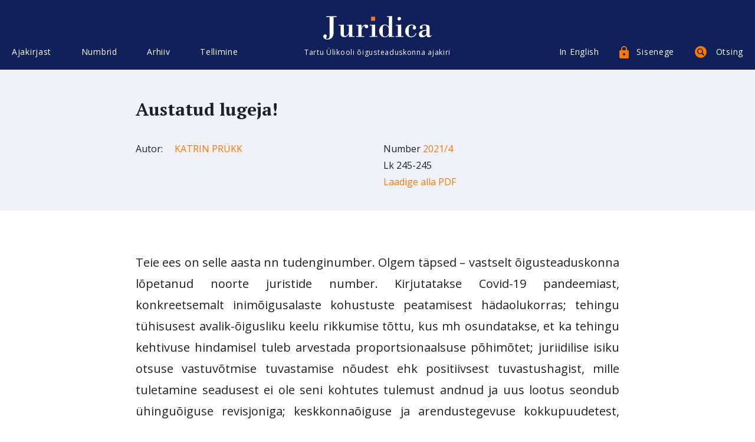

--- FILE ---
content_type: text/html; charset=UTF-8
request_url: https://juridica.ee/article.php?uri=2021_4_austatud_lugeja
body_size: 19169
content:
<!DOCTYPE html>
<html>
<head>
  <meta charset="utf-8">
  <meta http-equiv="X-UA-Compatible" content="IE=edge">
  <meta name="viewport" content="width=device-width, initial-scale=1.0">
  <link
    href="https://fonts.googleapis.com/css?family=Open+Sans:400,400i,700,700i&amp;subset=cyrillic,cyrillic-ext,latin-ext"
    rel="stylesheet">
  <link href="https://fonts.googleapis.com/css?family=PT+Serif:400,400i,700,700i" rel="stylesheet">
  <link href="style/tipso.min.css" rel="stylesheet" type="text/css">
  <link href="style/style.css" rel="stylesheet" type="text/css">
  <title>Juridica</title>
    <script language="javascript">
      document.onmousemove = getMouseXY;
      var tempX = 0;
      var tempY = 0;

      function getMouseXY(e) {
          if (document.all) {
              tempX = event.clientX + document.body.scrollLeft
              tempY = event.clientY + document.body.scrollTop
          } else {
              tempX = e.pageX
              tempY = e.pageY
          }
      }

      function showNote(nr) {
          if (tempX + $('#note-' + nr).width() < document.body.clientWidth) {
              $('#note-' + nr).css('left', tempX + 10);
          } else {
              $('#note-' + nr).css('left', tempX - $('#note-' + nr).width() - 20);
          }
          $('#note-' + nr).css('top', tempY);
          $('#note-' + nr).show();
      }

      function hideNote(nr) {
          $('#note-' + nr).hide();
      }
  </script>
</head>

<body>
<div class="page-holder">

    <header class="header js-header">
      <div class="wrapper wrapper--xl cfx">
        <div class="header__inner cols">
          <div class="cols__item grid-4-xl header__menu">
            <div class="cols__inner">
              <div class="mobilemenu-open js-mobilemenu-open"><div class="mobilemenu-open__burger"></div>Menüü</div>
              <div class="mainmenu js-mobilemenu">
                <div class="mainmenu__close js-mobilemenu-close">Sulge</div>
                <ul class="menu">
                                   <li class="menu__item mainmenu__item js-sitemenu-item">
                    <a href="#" class="menu__link mainmenu__link js-mainmenu-link js-sitemenu-open" data-menu-name="menu-about">Ajakirjast<div class="mainmenu__submenu-toggler js-submenu-toggle"></div></a>
                    <ul class="submenu menu js-submenu" data-name="menu-about">
                    <li class="submenu__item menu__item js-submenu-item "><a href="index.php?show=about" class="submenu__link menu__link">Tutvustus</a></li>
                    <li class="submenu__item menu__item js-submenu-item "><a href="index.php?show=requirement" class="submenu__link menu__link">N&otilde;uded kaast&ouml;&ouml;le</a></li>
                    <li class="submenu__item menu__item js-submenu-item "><a href="author_list.php?show=author" class="submenu__link menu__link">Autorid</a></li>
                    <li class="submenu__item menu__item js-submenu-item "><a href="author_list.php?show=translator" class="submenu__link menu__link">Tõlkijad</a></li>
                    <li class="submenu__item menu__item js-submenu-item "><a href="index.php?show=editors" class="submenu__link menu__link">Toimetus</a></li>
                    <li class="submenu__item menu__item js-submenu-item "><a href="index.php?show=colleagues" class="submenu__link menu__link">Toimetuskolleegium</a></li>
					<!--li class="submenu__item menu__item js-submenu-item "><a href="index.php?show=supporters" class="submenu__link menu__link">Toetajad</a></li-->
                    </ul>
                  </li>
                                                        <li class="menu__item mainmenu__item js-sitemenu-item">
                    <a href="#" class="menu__link mainmenu__link js-mainmenu-link js-sitemenu-open" data-menu-name="menu-numbers">Numbrid<div class="mainmenu__submenu-toggler js-submenu-toggle"></div></a>
                    <ul class="submenu menu js-submenu" data-name="menu-numbers">

                                                                <li class="submenu__item menu__item js-submenu-item">
                         <a href="#" class="submenu__link menu__link">							2025/						 								1-2</a>
						                            <div class="mainmenu__submenu-toggler js-thirdmenu-toggle"></div>
                        <ul class="menu thirdmenu js-thirdmenu">
                                                
                                                        <li class="thirdmenu__item menu__item">
                                <a href="article.php?uri=2025_1_austatud_lugeja_" class="thirdmenu__link menu__link">Austatud lugeja!</a>
                              </li>
                                                            <li class="thirdmenu__item menu__item">
                                <a href="article.php?uri=2025_1_menetluseetika_kohtumenetluse_kiirendajana" class="thirdmenu__link menu__link">Menetluseetika kohtumenetluse kiirendajana</a>
                              </li>
                                                            <li class="thirdmenu__item menu__item">
                                <a href="article.php?uri=2025_1_tsiviilvaidluste_lahendamine_kas_ja_kuidas_saaks_parem_hagipeeglist_seaduse_muutmiseni" class="thirdmenu__link menu__link">Tsiviilvaidluste lahendamine: kas ja kuidas saaks parem? Hagipeeglist seaduse muutmiseni</a>
                              </li>
                                                            <li class="thirdmenu__item menu__item">
                                <a href="article.php?uri=2025_1_robotabiline_kas_kohtuniku_t_riist_v_i_i_de_facto_i_kohtunik_" class="thirdmenu__link menu__link">Robotabiline: kas kohtuniku tööriist või <i>de facto </i>kohtunik?</a>
                              </li>
                                                            <li class="thirdmenu__item menu__item">
                                <a href="article.php?uri=2025_1_lihtmenetluses_lahendatavate_tsiviilasjade_m_ju_apellatsioonikohtute_koormusele" class="thirdmenu__link menu__link">Lihtmenetluses lahendatavate tsiviilasjade mõju apellatsioonikohtute koormusele</a>
                              </li>
                                                            <li class="thirdmenu__item menu__item">
                                <a href="article.php?uri=2025_1_kriminaalasja_kohtueelse_menetluse_k_ige_tempokam_etapp_realiseerimine_kas_tehniline_t_v_i_me" class="thirdmenu__link menu__link">Kriminaalasja kohtueelse menetluse kõige tempokam etapp: realiseerimine. Kas tehniline töö või menetleja juriidiline kadalipp?</a>
                              </li>
                                                            <li class="thirdmenu__item menu__item">
                                <a href="article.php?uri=2025_1_kas_suured_andmemassiivid_on_t_endite_kullaauk_v_i_kriminaalmenetluse_hukatus_" class="thirdmenu__link menu__link">Kas suured andmemassiivid on tõendite kullaauk või kriminaalmenetluse hukatus?</a>
                              </li>
                                                            <li class="thirdmenu__item menu__item">
                                <a href="article.php?uri=2025_1_kaitsja_tegevus_kohtueelses_kriminaalmenetluses" class="thirdmenu__link menu__link">Kaitsja tegevus kohtueelses kriminaalmenetluses</a>
                              </li>
                                                            <li class="thirdmenu__item menu__item">
                                <a href="article.php?uri=2025_1_dokumentide_ja_teabe_kogumine_kohtu_abiga_intellektuaalomandi_iguste_rikkumise_asjades_kas_il" class="thirdmenu__link menu__link">Dokumentide ja teabe kogumine kohtu abiga intellektuaalomandi õiguste rikkumise asjades. Kas illusoorne või tegelik võimalus?</a>
                              </li>
                                                            <li class="thirdmenu__item menu__item">
                                <a href="article.php?uri=2025_1_riigikohtu_praktika_tagaseljaotsuste_teistmise_asjades" class="thirdmenu__link menu__link">Riigikohtu praktika tagaseljaotsuste teistmise asjades</a>
                              </li>
                                                            <li class="thirdmenu__item menu__item">
                                <a href="article.php?uri=2025_1_i_in_memoriam_i_endel_ploom_13_05_1935_09_01_2025" class="thirdmenu__link menu__link"><i>In memoriam</i>. Endel Ploom 13.05.1935‒09.01.2025</a>
                              </li>
                                                            <li class="thirdmenu__item menu__item">
                                <a href="article.php?uri=2025_1_tellimisinfo" class="thirdmenu__link menu__link">Tellimisinfo</a>
                              </li>
                                                        
                        </ul>                   
                      </li>
                                              <li class="submenu__item menu__item js-submenu-item">
                         <a href="#" class="submenu__link menu__link">							2025/						 								3</a>
						                            <div class="mainmenu__submenu-toggler js-thirdmenu-toggle"></div>
                        <ul class="menu thirdmenu js-thirdmenu">
                                                
                                                        <li class="thirdmenu__item menu__item">
                                <a href="article.php?uri=2025_3_hea_lugeja" class="thirdmenu__link menu__link">Hea lugeja!</a>
                              </li>
                                                            <li class="thirdmenu__item menu__item">
                                <a href="article.php?uri=2025_3_linna-_ja_vallavolikogu_valijaskonna_piiramine" class="thirdmenu__link menu__link">Linna- ja vallavolikogu valijaskonna piiramine</a>
                              </li>
                                                            <li class="thirdmenu__item menu__item">
                                <a href="article.php?uri=2025_3_kinnisasja_omaniku_iguste_kitsendamine_tulenevalt_teise_isiku_majanduslikest_huvidest" class="thirdmenu__link menu__link">Kinnisasja omaniku õiguste kitsendamine tulenevalt teise isiku majanduslikest huvidest</a>
                              </li>
                                                            <li class="thirdmenu__item menu__item">
                                <a href="article.php?uri=2025_3_korteriomaniku_kahju_h_vitamise_n_ue_korteri_histu_vastu_riigikohtu_otsus_tsiviilasjas_2-18-1" class="thirdmenu__link menu__link">Korteriomaniku kahju hüvitamise nõue korteriühistu vastu. Riigikohtu otsus tsiviilasjas 2-18-13649 ning järgnev kohtupraktika</a>
                              </li>
                                                            <li class="thirdmenu__item menu__item">
                                <a href="article.php?uri=2025_3_kas_kindlustus_iguses_eksisteerib_vastutustundliku_kindlustamise_p_him_te_" class="thirdmenu__link menu__link">Kas kindlustusõiguses eksisteerib vastutustundliku kindlustamise põhimõte?</a>
                              </li>
                                                            <li class="thirdmenu__item menu__item">
                                <a href="article.php?uri=2025_3_ameerikalikult_innovaatiliste_nn_anom-i_t_endite_vaieldav_lubatavus_eesti_kriminaalmenetluses" class="thirdmenu__link menu__link">Ameerikalikult innovaatiliste nn ANOM-i tõendite vaieldav lubatavus Eesti kriminaalmenetluses. Riigikohtu 16. jaanuari 2025. a otsus kriminaalasjas 1-21-7384 (koos kahe riigikohtuniku konkureeriva arvamusega)</a>
                              </li>
                                                            <li class="thirdmenu__item menu__item">
                                <a href="article.php?uri=2025_3_1930_aastate_ppetunnid_eesti_riiklusele" class="thirdmenu__link menu__link">1930. aastate õppetunnid Eesti riiklusele</a>
                              </li>
                                                            <li class="thirdmenu__item menu__item">
                                <a href="article.php?uri=2025_3_in_memoriam_herbert_lindm_e" class="thirdmenu__link menu__link">In memoriam. Herbert Lindmäe</a>
                              </li>
                                                            <li class="thirdmenu__item menu__item">
                                <a href="article.php?uri=2025_3_in_memoriam_j_ri_p_ld" class="thirdmenu__link menu__link">In memoriam. Jüri Põld</a>
                              </li>
                                                        
                        </ul>                   
                      </li>
                                              <li class="submenu__item menu__item js-submenu-item">
                         <a href="#" class="submenu__link menu__link">							2025/						 								4</a>
						                            <div class="mainmenu__submenu-toggler js-thirdmenu-toggle"></div>
                        <ul class="menu thirdmenu js-thirdmenu">
                                                
                                                        <li class="thirdmenu__item menu__item">
                                <a href="article.php?uri=2025_4_hea_lugeja_" class="thirdmenu__link menu__link">Hea lugeja!</a>
                              </li>
                                                            <li class="thirdmenu__item menu__item">
                                <a href="article.php?uri=2025_4_teose_j_udmine_avalikku_kasutusse_autori_iguse_kehtivuse_t_htaegade_kindlaksm_ramise_probleem" class="thirdmenu__link menu__link">Teose jõudmine avalikku kasutusse. Autoriõiguse kehtivuse tähtaegade kindlaksmääramise probleemid</a>
                              </li>
                                                            <li class="thirdmenu__item menu__item">
                                <a href="article.php?uri=2025_4_intellektuaalomandi_iguskaitse_v_imalused_arvutip_histe_leiutiste_puhul" class="thirdmenu__link menu__link">Intellektuaalomandi õiguskaitse võimalused arvutipõhiste leiutiste puhul</a>
                              </li>
                                                            <li class="thirdmenu__item menu__item">
                                <a href="article.php?uri=2025_4_euroopa_liidu_uuendatud_disainidirektiiv_levaade_olulisematest_muudatustest_ja_nende_m_just_e" class="thirdmenu__link menu__link">Euroopa Liidu uuendatud disainidirektiiv: ülevaade olulisematest muudatustest ja nende mõjust Eestis kehtivale disainiõigusele</a>
                              </li>
                                                            <li class="thirdmenu__item menu__item">
                                <a href="article.php?uri=2025_4_euroopa_liidu_intellektuaalomandiv_rgustiku_kaubam_rgialased_hised_praktikad" class="thirdmenu__link menu__link">Euroopa Liidu intellektuaalomandivõrgustiku kaubamärgialased ühised praktikad</a>
                              </li>
                                                            <li class="thirdmenu__item menu__item">
                                <a href="article.php?uri=2025_4_autori_iguse_komisjon_patendiametis_p_devus_menetlus_ja_roll_lepitajana" class="thirdmenu__link menu__link">Autoriõiguse komisjon Patendiametis: pädevus, menetlus ja roll lepitajana</a>
                              </li>
                                                            <li class="thirdmenu__item menu__item">
                                <a href="article.php?uri=2025_4_j_relevalve_kollektiivse_esindamise_organisatsioonide_le_ja_selle_proovikivid" class="thirdmenu__link menu__link">Järelevalve kollektiivse esindamise organisatsioonide üle ja selle proovikivid</a>
                              </li>
                                                            <li class="thirdmenu__item menu__item">
                                <a href="article.php?uri=2025_4_heinrich_schneider_tema_aeg_teeristid_ja_uurimuslik_p_rand" class="thirdmenu__link menu__link">Heinrich Schneider ‒ tema aeg, teeristid ja uurimuslik pärand</a>
                              </li>
                                                        
                        </ul>                   
                      </li>
                                              <li class="submenu__item menu__item js-submenu-item">
                         <a href="#" class="submenu__link menu__link">							2025/						 								5</a>
						                            <div class="mainmenu__submenu-toggler js-thirdmenu-toggle"></div>
                        <ul class="menu thirdmenu js-thirdmenu">
                                                
                                                        <li class="thirdmenu__item menu__item">
                                <a href="article.php?uri=2025_5_austatud_lugeja_" class="thirdmenu__link menu__link">Austatud lugeja!</a>
                              </li>
                                                            <li class="thirdmenu__item menu__item">
                                <a href="article.php?uri=2025_5_kohtuhalduse_reformikavast_p_hiseaduslikkuse_vaatevinklist" class="thirdmenu__link menu__link">Kohtuhalduse reformikavast põhiseaduslikkuse vaatevinklist</a>
                              </li>
                                                            <li class="thirdmenu__item menu__item">
                                <a href="article.php?uri=2025_5_euroopa_prokuratuuri_delegaatprokur_ride_v_line_s_ltumatus" class="thirdmenu__link menu__link">Euroopa Prokuratuuri delegaatprokuröride väline sõltumatus</a>
                              </li>
                                                            <li class="thirdmenu__item menu__item">
                                <a href="article.php?uri=2025_5_kaitsja_osalemine_kohtulikul_uurimisel_kriminaalmenetluses" class="thirdmenu__link menu__link">Kaitsja osalemine kohtulikul uurimisel kriminaalmenetluses</a>
                              </li>
                                                            <li class="thirdmenu__item menu__item">
                                <a href="article.php?uri=2025_5_teabehange_t_endina_kriminaalmenetluses" class="thirdmenu__link menu__link">Teabehange tõendina kriminaalmenetluses</a>
                              </li>
                                                            <li class="thirdmenu__item menu__item">
                                <a href="article.php?uri=2025_5_side_asukohaandmete_t_tlemine_ohualap_hise_riikliku_ohuteavituse_edastamisel_millised_on_igus" class="thirdmenu__link menu__link">Side asukohaandmete töötlemine ohualapõhise riikliku ohuteavituse edastamisel. Millised on õiguslikud raamid?</a>
                              </li>
                                                            <li class="thirdmenu__item menu__item">
                                <a href="article.php?uri=2025_5_olulise_vahendi_doktriin_euroopa_liidu_ja_eesti_konkurentsi_iguses_ning_selle_viimased_arengu" class="thirdmenu__link menu__link">Olulise vahendi doktriin Euroopa Liidu ja Eesti konkurentsiõiguses ning selle viimased arengusuunad digiturgudel</a>
                              </li>
                                                            <li class="thirdmenu__item menu__item">
                                <a href="article.php?uri=2025_5_in_memoriam_holger_schwemer" class="thirdmenu__link menu__link">In memoriam. Holger Schwemer</a>
                              </li>
                                                            <li class="thirdmenu__item menu__item">
                                <a href="article.php?uri=2025_5_in_memoriam_tanel_kerikm_e" class="thirdmenu__link menu__link">In memoriam. Tanel Kerikmäe</a>
                              </li>
                                                        
                        </ul>                   
                      </li>
                                              <li class="submenu__item menu__item js-submenu-item">
                         <a href="#" class="submenu__link menu__link">							2025/						 								6-7</a>
						                            <div class="mainmenu__submenu-toggler js-thirdmenu-toggle"></div>
                        <ul class="menu thirdmenu js-thirdmenu">
                                                
                                                        <li class="thirdmenu__item menu__item">
                                <a href="article.php?uri=2025_6-7_armas_lugeja_" class="thirdmenu__link menu__link">Armas lugeja!</a>
                              </li>
                                                            <li class="thirdmenu__item menu__item">
                                <a href="article.php?uri=2025_6-7_kas_iguslik_t_lge_v_i_poliitiline_kompromiss_sisetehingu_ja_hankijate_koost_regulatsiooni_l" class="thirdmenu__link menu__link">Kas õiguslik tõlge või poliitiline kompromiss? Sisetehingu ja hankijate koostöö regulatsiooni ülevõtmine</a>
                              </li>
                                                            <li class="thirdmenu__item menu__item">
                                <a href="article.php?uri=2025_6-7_avalik-_iguslike_konkursside_paralleelmaailm" class="thirdmenu__link menu__link">Avalik-õiguslike konkursside paralleelmaailm</a>
                              </li>
                                                            <li class="thirdmenu__item menu__item">
                                <a href="article.php?uri=2025_6-7_riigihangete_roll_innovatsiooni_ja_avaandmete_poliitika_edendamisel" class="thirdmenu__link menu__link">Riigihangete roll innovatsiooni ja avaandmete poliitika edendamisel</a>
                              </li>
                                                            <li class="thirdmenu__item menu__item">
                                <a href="article.php?uri=2025_6-7_aktuaalsed_igusk_simused_eesti_ja_leedu_kaitse-_ja_julgeolekuhangetes" class="thirdmenu__link menu__link">Aktuaalsed õigusküsimused Eesti ja Leedu kaitse- ja julgeolekuhangetes</a>
                              </li>
                                                            <li class="thirdmenu__item menu__item">
                                <a href="article.php?uri=2025_6-7_d_naamiline_hankes_steem_kui_riigihanke_vahend_iguslikud_v_imalused_ja_praktiline_reaalsus" class="thirdmenu__link menu__link">Dünaamiline hankesüsteem kui riigihanke vahend: õiguslikud võimalused ja praktiline reaalsus</a>
                              </li>
                                                            <li class="thirdmenu__item menu__item">
                                <a href="article.php?uri=2025_6-7_t_ptingimuste_direktiivi_kohaldamine_hankelepingutele" class="thirdmenu__link menu__link">Tüüptingimuste direktiivi kohaldamine hankelepingutele</a>
                              </li>
                                                            <li class="thirdmenu__item menu__item">
                                <a href="article.php?uri=2025_6-7_kui_konkurentsi_igus_ja_riigihanke_igus_kohtuvad" class="thirdmenu__link menu__link">Kui konkurentsiõigus ja riigihankeõigus kohtuvad</a>
                              </li>
                                                            <li class="thirdmenu__item menu__item">
                                <a href="article.php?uri=2025_6-7_hinna_muutmine_hankelepingus_lepingu-_riigiabi-_ja_riigihanke_iguslikud_aspektid_kommentaar" class="thirdmenu__link menu__link">Hinna muutmine hankelepingus: lepingu-, riigiabi- ja riigihankeõiguslikud aspektid. Kommentaar Riigikohtu otsusele haldusasjas 3-21-958</a>
                              </li>
                                                            <li class="thirdmenu__item menu__item">
                                <a href="article.php?uri=2025_6-7_euroopa_inim_iguste_kohtu_otsus_asjades_uab_profarma_ja_uab_bona_diagnosis_vs_leedu_ehk_kui" class="thirdmenu__link menu__link">Euroopa Inimõiguste Kohtu otsus asjades UAB Profarma ja UAB Bona Diagnosis vs. Leedu. Ehk kuidas inimõiguste kohus leidis endas riigihankeõiguse soone</a>
                              </li>
                                                            <li class="thirdmenu__item menu__item">
                                <a href="article.php?uri=2025_6-7_riigihanke_igus_2025_teha_ise_v_i_sisse_osta_aktuaalseid_probleeme_" class="thirdmenu__link menu__link">„Riigihankeõigus 2025: teha ise või sisse osta? Aktuaalseid probleeme"</a>
                              </li>
                                                        
                        </ul>                   
                      </li>
                                            
                                            <li class="submenu__item menu__item js-submenu-item">
                        <a href="archive.php" class="submenu__link menu__link">Arhiiv</a>
                      </li>

					 <li class="sitemenu__item menu__item js-sitemenu-subitem">
                       <a href="open.php" class="sitemenu__link menu__link">Avatud artiklid</a>
                     </li>
                    </ul>
                  </li>
                                                      <li class="menu__item mainmenu__item js-sitemenu-item">
                    <a href="#" class="menu__link mainmenu__link js-mainmenu-link js-sitemenu-open" data-menu-name="menu-archive">Arhiiv<div class="mainmenu__submenu-toggler js-submenu-toggle"></div></a>
                    <ul class="submenu menu js-submenu" data-name="menu-archive">
                    
					
					<li class="ubmenu__item menu__item">
                     <a href="open.php" class="submenu__link menu__link">Avatud artiklid</a>
					 <div class="mainmenu__submenu-toggler js-thirdmenu-toggle"></div>
                   </li>
				   
					                                         
                     <li class="submenu__item menu__item js-submenu-item">
                        <a href="#" class="submenu__link menu__link">2025</a>
                        <div class="mainmenu__submenu-toggler js-thirdmenu-toggle"></div>
                        <ul class="menu thirdmenu js-thirdmenu">
                                             
                                                     <li class="thirdmenu__item menu__item"><a href="issue.php?id=320" class="thirdmenu__link menu__link">
						  2025/						  			  
						  								1-2						    					       </a></li>
                                                    <li class="thirdmenu__item menu__item"><a href="issue.php?id=321" class="thirdmenu__link menu__link">
						  2025/						  			  
						  								3						    					       </a></li>
                                                    <li class="thirdmenu__item menu__item"><a href="issue.php?id=323" class="thirdmenu__link menu__link">
						  2025/						  			  
						  								4						    					       </a></li>
                                                    <li class="thirdmenu__item menu__item"><a href="issue.php?id=324" class="thirdmenu__link menu__link">
						  2025/						  			  
						  								5						    					       </a></li>
                                                    <li class="thirdmenu__item menu__item"><a href="issue.php?id=325" class="thirdmenu__link menu__link">
						  2025/						  			  
						  								6-7						    					       </a></li>
                                                 
                                                  </ul>
                      </li>
                                                               
                     <li class="submenu__item menu__item js-submenu-item">
                        <a href="#" class="submenu__link menu__link">2024</a>
                        <div class="mainmenu__submenu-toggler js-thirdmenu-toggle"></div>
                        <ul class="menu thirdmenu js-thirdmenu">
                                             
                                                     <li class="thirdmenu__item menu__item"><a href="issue.php?id=322" class="thirdmenu__link menu__link">
						  						  			  
						  								Riigiõiguse aastaraamat 2024						    					       </a></li>
                                                    <li class="thirdmenu__item menu__item"><a href="issue.php?id=310" class="thirdmenu__link menu__link">
						  2024/						  			  
						  								1						    					       </a></li>
                                                    <li class="thirdmenu__item menu__item"><a href="issue.php?id=311" class="thirdmenu__link menu__link">
						  2024/						  			  
						  								2						    					       </a></li>
                                                    <li class="thirdmenu__item menu__item"><a href="issue.php?id=312" class="thirdmenu__link menu__link">
						  2024/						  			  
						  								3						    					       </a></li>
                                                    <li class="thirdmenu__item menu__item"><a href="issue.php?id=313" class="thirdmenu__link menu__link">
						  2024/						  			  
						  								4						    					       </a></li>
                                                    <li class="thirdmenu__item menu__item"><a href="issue.php?id=315" class="thirdmenu__link menu__link">
						  2024/						  			  
						  								5						    					       </a></li>
                                                    <li class="thirdmenu__item menu__item"><a href="issue.php?id=316" class="thirdmenu__link menu__link">
						  2024/						  			  
						  								6						    					       </a></li>
                                                    <li class="thirdmenu__item menu__item"><a href="issue.php?id=317" class="thirdmenu__link menu__link">
						  2024/						  			  
						  								7						    					       </a></li>
                                                    <li class="thirdmenu__item menu__item"><a href="issue.php?id=318" class="thirdmenu__link menu__link">
						  2024/						  			  
						  								8						    					       </a></li>
                                                    <li class="thirdmenu__item menu__item"><a href="issue.php?id=319" class="thirdmenu__link menu__link">
						  2024/						  			  
						  								9-10						    					       </a></li>
                                                 
                                                  </ul>
                      </li>
                                                               
                     <li class="submenu__item menu__item js-submenu-item">
                        <a href="#" class="submenu__link menu__link">2023</a>
                        <div class="mainmenu__submenu-toggler js-thirdmenu-toggle"></div>
                        <ul class="menu thirdmenu js-thirdmenu">
                                             
                                                     <li class="thirdmenu__item menu__item"><a href="issue.php?id=314" class="thirdmenu__link menu__link">
						  						  			  
						  								Riigiõiguse aastaraamat 2023						    					       </a></li>
                                                    <li class="thirdmenu__item menu__item"><a href="issue.php?id=300" class="thirdmenu__link menu__link">
						  2023/						  			  
						  								1						    					       </a></li>
                                                    <li class="thirdmenu__item menu__item"><a href="issue.php?id=302" class="thirdmenu__link menu__link">
						  2023/						  			  
						  								2						    					       </a></li>
                                                    <li class="thirdmenu__item menu__item"><a href="issue.php?id=303" class="thirdmenu__link menu__link">
						  2023/						  			  
						  								3						    					       </a></li>
                                                    <li class="thirdmenu__item menu__item"><a href="issue.php?id=304" class="thirdmenu__link menu__link">
						  2023/						  			  
						  								4-5						    					       </a></li>
                                                    <li class="thirdmenu__item menu__item"><a href="issue.php?id=305" class="thirdmenu__link menu__link">
						  2023/						  			  
						  								6						    					       </a></li>
                                                    <li class="thirdmenu__item menu__item"><a href="issue.php?id=306" class="thirdmenu__link menu__link">
						  2023/						  			  
						  								7						    					       </a></li>
                                                    <li class="thirdmenu__item menu__item"><a href="issue.php?id=307" class="thirdmenu__link menu__link">
						  2023/						  			  
						  								8						    					       </a></li>
                                                    <li class="thirdmenu__item menu__item"><a href="issue.php?id=308" class="thirdmenu__link menu__link">
						  2023/						  			  
						  								9						    					       </a></li>
                                                    <li class="thirdmenu__item menu__item"><a href="issue.php?id=309" class="thirdmenu__link menu__link">
						  2023/						  			  
						  								10						    					       </a></li>
                                                 
                                                  </ul>
                      </li>
                                                               
                     <li class="submenu__item menu__item js-submenu-item">
                        <a href="#" class="submenu__link menu__link">2022</a>
                        <div class="mainmenu__submenu-toggler js-thirdmenu-toggle"></div>
                        <ul class="menu thirdmenu js-thirdmenu">
                                             
                                                     <li class="thirdmenu__item menu__item"><a href="issue.php?id=301" class="thirdmenu__link menu__link">
						  						  			  
						  								Riigiõiguse aastaraamat 2022						    					       </a></li>
                                                    <li class="thirdmenu__item menu__item"><a href="issue.php?id=291" class="thirdmenu__link menu__link">
						  2022/						  			  
						  								1						    					       </a></li>
                                                    <li class="thirdmenu__item menu__item"><a href="issue.php?id=292" class="thirdmenu__link menu__link">
						  2022/						  			  
						  								2						    					       </a></li>
                                                    <li class="thirdmenu__item menu__item"><a href="issue.php?id=293" class="thirdmenu__link menu__link">
						  2022/						  			  
						  								3						    					       </a></li>
                                                    <li class="thirdmenu__item menu__item"><a href="issue.php?id=294" class="thirdmenu__link menu__link">
						  2022/						  			  
						  								4						    					       </a></li>
                                                    <li class="thirdmenu__item menu__item"><a href="issue.php?id=295" class="thirdmenu__link menu__link">
						  2022/						  			  
						  								5						    					       </a></li>
                                                    <li class="thirdmenu__item menu__item"><a href="issue.php?id=297" class="thirdmenu__link menu__link">
						  2022/						  			  
						  								7						    					       </a></li>
                                                    <li class="thirdmenu__item menu__item"><a href="issue.php?id=298" class="thirdmenu__link menu__link">
						  2022/						  			  
						  								8						    					       </a></li>
                                                    <li class="thirdmenu__item menu__item"><a href="issue.php?id=299" class="thirdmenu__link menu__link">
						  2022/						  			  
						  								9-10						    					       </a></li>
                                                    <li class="thirdmenu__item menu__item"><a href="issue.php?id=296" class="thirdmenu__link menu__link">
						  2022/						  			  
						  								6						    					       </a></li>
                                                 
                                                  </ul>
                      </li>
                                                               
                     <li class="submenu__item menu__item js-submenu-item">
                        <a href="#" class="submenu__link menu__link">2021</a>
                        <div class="mainmenu__submenu-toggler js-thirdmenu-toggle"></div>
                        <ul class="menu thirdmenu js-thirdmenu">
                                             
                                                     <li class="thirdmenu__item menu__item"><a href="issue.php?id=287" class="thirdmenu__link menu__link">
						  						  			  
						  								Riigiõiguse aastaraamat 2021						    					       </a></li>
                                                    <li class="thirdmenu__item menu__item"><a href="issue.php?id=281" class="thirdmenu__link menu__link">
						  2021/						  			  
						  								1						    					       </a></li>
                                                    <li class="thirdmenu__item menu__item"><a href="issue.php?id=282" class="thirdmenu__link menu__link">
						  2021/						  			  
						  								2						    					       </a></li>
                                                    <li class="thirdmenu__item menu__item"><a href="issue.php?id=283" class="thirdmenu__link menu__link">
						  2021/						  			  
						  								3						    					       </a></li>
                                                    <li class="thirdmenu__item menu__item"><a href="issue.php?id=289" class="thirdmenu__link menu__link">
						  2021/						  			  
						  								9						    					       </a></li>
                                                    <li class="thirdmenu__item menu__item"><a href="issue.php?id=288" class="thirdmenu__link menu__link">
						  2021/						  			  
						  								7-8						    					       </a></li>
                                                    <li class="thirdmenu__item menu__item"><a href="issue.php?id=286" class="thirdmenu__link menu__link">
						  2021/						  			  
						  								6						    					       </a></li>
                                                    <li class="thirdmenu__item menu__item"><a href="issue.php?id=285" class="thirdmenu__link menu__link">
						  2021/						  			  
						  								5						    					       </a></li>
                                                    <li class="thirdmenu__item menu__item"><a href="issue.php?id=284" class="thirdmenu__link menu__link">
						  2021/						  			  
						  								4						    					       </a></li>
                                                    <li class="thirdmenu__item menu__item"><a href="issue.php?id=290" class="thirdmenu__link menu__link">
						  2021/						  			  
						  								10						    					       </a></li>
                                                 
                                                  </ul>
                      </li>
                                                               
                     <li class="submenu__item menu__item js-submenu-item">
                        <a href="#" class="submenu__link menu__link">2020</a>
                        <div class="mainmenu__submenu-toggler js-thirdmenu-toggle"></div>
                        <ul class="menu thirdmenu js-thirdmenu">
                                             
                                                     <li class="thirdmenu__item menu__item"><a href="issue.php?id=275" class="thirdmenu__link menu__link">
						  						  			  
						  								Riigiõiguse aastaraamat 2020						    					       </a></li>
                                                    <li class="thirdmenu__item menu__item"><a href="issue.php?id=270" class="thirdmenu__link menu__link">
						  2020/						  			  
						  								1						    					       </a></li>
                                                    <li class="thirdmenu__item menu__item"><a href="issue.php?id=271" class="thirdmenu__link menu__link">
						  2020/						  			  
						  								2						    					       </a></li>
                                                    <li class="thirdmenu__item menu__item"><a href="issue.php?id=272" class="thirdmenu__link menu__link">
						  2020/						  			  
						  								3						    					       </a></li>
                                                    <li class="thirdmenu__item menu__item"><a href="issue.php?id=273" class="thirdmenu__link menu__link">
						  2020/						  			  
						  								4						    					       </a></li>
                                                    <li class="thirdmenu__item menu__item"><a href="issue.php?id=274" class="thirdmenu__link menu__link">
						  2020/						  			  
						  								5						    					       </a></li>
                                                    <li class="thirdmenu__item menu__item"><a href="issue.php?id=276" class="thirdmenu__link menu__link">
						  2020/						  			  
						  								6						    					       </a></li>
                                                    <li class="thirdmenu__item menu__item"><a href="issue.php?id=277" class="thirdmenu__link menu__link">
						  2020/						  			  
						  								7						    					       </a></li>
                                                    <li class="thirdmenu__item menu__item"><a href="issue.php?id=278" class="thirdmenu__link menu__link">
						  2020/						  			  
						  								8						    					       </a></li>
                                                    <li class="thirdmenu__item menu__item"><a href="issue.php?id=279" class="thirdmenu__link menu__link">
						  2020/						  			  
						  								9						    					       </a></li>
                                                    <li class="thirdmenu__item menu__item"><a href="issue.php?id=280" class="thirdmenu__link menu__link">
						  2020/						  			  
						  								10						    					       </a></li>
                                                 
                                                  </ul>
                      </li>
                                                               
                     <li class="submenu__item menu__item js-submenu-item">
                        <a href="#" class="submenu__link menu__link">2019</a>
                        <div class="mainmenu__submenu-toggler js-thirdmenu-toggle"></div>
                        <ul class="menu thirdmenu js-thirdmenu">
                                             
                                                     <li class="thirdmenu__item menu__item"><a href="issue.php?id=260" class="thirdmenu__link menu__link">
						  2019/						  			  
						  								1						    					       </a></li>
                                                    <li class="thirdmenu__item menu__item"><a href="issue.php?id=261" class="thirdmenu__link menu__link">
						  2019/						  			  
						  								2						    					       </a></li>
                                                    <li class="thirdmenu__item menu__item"><a href="issue.php?id=262" class="thirdmenu__link menu__link">
						  2019/						  			  
						  								3						    					       </a></li>
                                                    <li class="thirdmenu__item menu__item"><a href="issue.php?id=268" class="thirdmenu__link menu__link">
						  2019/						  			  
						  								9						    					       </a></li>
                                                    <li class="thirdmenu__item menu__item"><a href="issue.php?id=267" class="thirdmenu__link menu__link">
						  2019/						  			  
						  								8						    					       </a></li>
                                                    <li class="thirdmenu__item menu__item"><a href="issue.php?id=266" class="thirdmenu__link menu__link">
						  2019/						  			  
						  								7						    					       </a></li>
                                                    <li class="thirdmenu__item menu__item"><a href="issue.php?id=265" class="thirdmenu__link menu__link">
						  2019/						  			  
						  								6						    					       </a></li>
                                                    <li class="thirdmenu__item menu__item"><a href="issue.php?id=264" class="thirdmenu__link menu__link">
						  2019/						  			  
						  								5						    					       </a></li>
                                                    <li class="thirdmenu__item menu__item"><a href="issue.php?id=263" class="thirdmenu__link menu__link">
						  2019/						  			  
						  								4						    					       </a></li>
                                                    <li class="thirdmenu__item menu__item"><a href="issue.php?id=269" class="thirdmenu__link menu__link">
						  2019/						  			  
						  								10						    					       </a></li>
                                                 
                                                  </ul>
                      </li>
                                                               
                     <li class="submenu__item menu__item js-submenu-item">
                        <a href="#" class="submenu__link menu__link">2018</a>
                        <div class="mainmenu__submenu-toggler js-thirdmenu-toggle"></div>
                        <ul class="menu thirdmenu js-thirdmenu">
                                             
                                                     <li class="thirdmenu__item menu__item"><a href="issue.php?id=250" class="thirdmenu__link menu__link">
						  2018/						  			  
						  								1						    					       </a></li>
                                                    <li class="thirdmenu__item menu__item"><a href="issue.php?id=251" class="thirdmenu__link menu__link">
						  2018/						  			  
						  								2						    					       </a></li>
                                                    <li class="thirdmenu__item menu__item"><a href="issue.php?id=252" class="thirdmenu__link menu__link">
						  2018/						  			  
						  								3						    					       </a></li>
                                                    <li class="thirdmenu__item menu__item"><a href="issue.php?id=258" class="thirdmenu__link menu__link">
						  2018/						  			  
						  								9						    					       </a></li>
                                                    <li class="thirdmenu__item menu__item"><a href="issue.php?id=257" class="thirdmenu__link menu__link">
						  2018/						  			  
						  								8						    					       </a></li>
                                                    <li class="thirdmenu__item menu__item"><a href="issue.php?id=256" class="thirdmenu__link menu__link">
						  2018/						  			  
						  								7						    					       </a></li>
                                                    <li class="thirdmenu__item menu__item"><a href="issue.php?id=255" class="thirdmenu__link menu__link">
						  2018/						  			  
						  								6						    					       </a></li>
                                                    <li class="thirdmenu__item menu__item"><a href="issue.php?id=254" class="thirdmenu__link menu__link">
						  2018/						  			  
						  								5						    					       </a></li>
                                                    <li class="thirdmenu__item menu__item"><a href="issue.php?id=253" class="thirdmenu__link menu__link">
						  2018/						  			  
						  								4						    					       </a></li>
                                                    <li class="thirdmenu__item menu__item"><a href="issue.php?id=259" class="thirdmenu__link menu__link">
						  2018/						  			  
						  								10						    					       </a></li>
                                                 
                                                  </ul>
                      </li>
                                                               
                     <li class="submenu__item menu__item js-submenu-item">
                        <a href="#" class="submenu__link menu__link">2017</a>
                        <div class="mainmenu__submenu-toggler js-thirdmenu-toggle"></div>
                        <ul class="menu thirdmenu js-thirdmenu">
                                             
                                                     <li class="thirdmenu__item menu__item"><a href="issue.php?id=248" class="thirdmenu__link menu__link">
						  2017/						  			  
						  								1						    					       </a></li>
                                                    <li class="thirdmenu__item menu__item"><a href="issue.php?id=200" class="thirdmenu__link menu__link">
						  2017/						  			  
						  								2						    					       </a></li>
                                                    <li class="thirdmenu__item menu__item"><a href="issue.php?id=175" class="thirdmenu__link menu__link">
						  2017/						  			  
						  								3						    					       </a></li>
                                                    <li class="thirdmenu__item menu__item"><a href="issue.php?id=27" class="thirdmenu__link menu__link">
						  2017/						  			  
						  								9						    					       </a></li>
                                                    <li class="thirdmenu__item menu__item"><a href="issue.php?id=150" class="thirdmenu__link menu__link">
						  2017/						  			  
						  								4						    					       </a></li>
                                                    <li class="thirdmenu__item menu__item"><a href="issue.php?id=125" class="thirdmenu__link menu__link">
						  2017/						  			  
						  								5						    					       </a></li>
                                                    <li class="thirdmenu__item menu__item"><a href="issue.php?id=100" class="thirdmenu__link menu__link">
						  2017/						  			  
						  								6						    					       </a></li>
                                                    <li class="thirdmenu__item menu__item"><a href="issue.php?id=75" class="thirdmenu__link menu__link">
						  2017/						  			  
						  								7						    					       </a></li>
                                                    <li class="thirdmenu__item menu__item"><a href="issue.php?id=51" class="thirdmenu__link menu__link">
						  2017/						  			  
						  								8						    					       </a></li>
                                                    <li class="thirdmenu__item menu__item"><a href="issue.php?id=249" class="thirdmenu__link menu__link">
						  2017/						  			  
						  								10						    					       </a></li>
                                                 
                                                  </ul>
                      </li>
                                                               
                     <li class="submenu__item menu__item js-submenu-item">
                        <a href="#" class="submenu__link menu__link">2016</a>
                        <div class="mainmenu__submenu-toggler js-thirdmenu-toggle"></div>
                        <ul class="menu thirdmenu js-thirdmenu">
                                             
                                                     <li class="thirdmenu__item menu__item"><a href="issue.php?id=247" class="thirdmenu__link menu__link">
						  2016/						  			  
						  								1						    					       </a></li>
                                                    <li class="thirdmenu__item menu__item"><a href="issue.php?id=199" class="thirdmenu__link menu__link">
						  2016/						  			  
						  								2						    					       </a></li>
                                                    <li class="thirdmenu__item menu__item"><a href="issue.php?id=174" class="thirdmenu__link menu__link">
						  2016/						  			  
						  								3						    					       </a></li>
                                                    <li class="thirdmenu__item menu__item"><a href="issue.php?id=223" class="thirdmenu__link menu__link">
						  2016/						  			  
						  								10						    					       </a></li>
                                                    <li class="thirdmenu__item menu__item"><a href="issue.php?id=149" class="thirdmenu__link menu__link">
						  2016/						  			  
						  								4						    					       </a></li>
                                                    <li class="thirdmenu__item menu__item"><a href="issue.php?id=124" class="thirdmenu__link menu__link">
						  2016/						  			  
						  								5						    					       </a></li>
                                                    <li class="thirdmenu__item menu__item"><a href="issue.php?id=99" class="thirdmenu__link menu__link">
						  2016/						  			  
						  								6						    					       </a></li>
                                                    <li class="thirdmenu__item menu__item"><a href="issue.php?id=74" class="thirdmenu__link menu__link">
						  2016/						  			  
						  								7						    					       </a></li>
                                                    <li class="thirdmenu__item menu__item"><a href="issue.php?id=50" class="thirdmenu__link menu__link">
						  2016/						  			  
						  								8						    					       </a></li>
                                                    <li class="thirdmenu__item menu__item"><a href="issue.php?id=26" class="thirdmenu__link menu__link">
						  2016/						  			  
						  								9						    					       </a></li>
                                                 
                                                  </ul>
                      </li>
                                                               
                     <li class="submenu__item menu__item js-submenu-item">
                        <a href="#" class="submenu__link menu__link">2015</a>
                        <div class="mainmenu__submenu-toggler js-thirdmenu-toggle"></div>
                        <ul class="menu thirdmenu js-thirdmenu">
                                             
                                                     <li class="thirdmenu__item menu__item"><a href="issue.php?id=246" class="thirdmenu__link menu__link">
						  2015/						  			  
						  								1						    					       </a></li>
                                                    <li class="thirdmenu__item menu__item"><a href="issue.php?id=198" class="thirdmenu__link menu__link">
						  2015/						  			  
						  								2						    					       </a></li>
                                                    <li class="thirdmenu__item menu__item"><a href="issue.php?id=173" class="thirdmenu__link menu__link">
						  2015/						  			  
						  								3						    					       </a></li>
                                                    <li class="thirdmenu__item menu__item"><a href="issue.php?id=222" class="thirdmenu__link menu__link">
						  2015/						  			  
						  								10						    					       </a></li>
                                                    <li class="thirdmenu__item menu__item"><a href="issue.php?id=148" class="thirdmenu__link menu__link">
						  2015/						  			  
						  								4						    					       </a></li>
                                                    <li class="thirdmenu__item menu__item"><a href="issue.php?id=123" class="thirdmenu__link menu__link">
						  2015/						  			  
						  								5						    					       </a></li>
                                                    <li class="thirdmenu__item menu__item"><a href="issue.php?id=98" class="thirdmenu__link menu__link">
						  2015/						  			  
						  								6						    					       </a></li>
                                                    <li class="thirdmenu__item menu__item"><a href="issue.php?id=73" class="thirdmenu__link menu__link">
						  2015/						  			  
						  								7						    					       </a></li>
                                                    <li class="thirdmenu__item menu__item"><a href="issue.php?id=49" class="thirdmenu__link menu__link">
						  2015/						  			  
						  								8						    					       </a></li>
                                                    <li class="thirdmenu__item menu__item"><a href="issue.php?id=25" class="thirdmenu__link menu__link">
						  2015/						  			  
						  								9						    					       </a></li>
                                                 
                                                  </ul>
                      </li>
                                                               
                     <li class="submenu__item menu__item js-submenu-item">
                        <a href="#" class="submenu__link menu__link">2014</a>
                        <div class="mainmenu__submenu-toggler js-thirdmenu-toggle"></div>
                        <ul class="menu thirdmenu js-thirdmenu">
                                             
                                                     <li class="thirdmenu__item menu__item"><a href="issue.php?id=245" class="thirdmenu__link menu__link">
						  2014/						  			  
						  								1						    					       </a></li>
                                                    <li class="thirdmenu__item menu__item"><a href="issue.php?id=197" class="thirdmenu__link menu__link">
						  2014/						  			  
						  								2						    					       </a></li>
                                                    <li class="thirdmenu__item menu__item"><a href="issue.php?id=172" class="thirdmenu__link menu__link">
						  2014/						  			  
						  								3						    					       </a></li>
                                                    <li class="thirdmenu__item menu__item"><a href="issue.php?id=147" class="thirdmenu__link menu__link">
						  2014/						  			  
						  								4						    					       </a></li>
                                                    <li class="thirdmenu__item menu__item"><a href="issue.php?id=122" class="thirdmenu__link menu__link">
						  2014/						  			  
						  								5						    					       </a></li>
                                                    <li class="thirdmenu__item menu__item"><a href="issue.php?id=97" class="thirdmenu__link menu__link">
						  2014/						  			  
						  								6						    					       </a></li>
                                                    <li class="thirdmenu__item menu__item"><a href="issue.php?id=72" class="thirdmenu__link menu__link">
						  2014/						  			  
						  								7						    					       </a></li>
                                                    <li class="thirdmenu__item menu__item"><a href="issue.php?id=48" class="thirdmenu__link menu__link">
						  2014/						  			  
						  								8						    					       </a></li>
                                                    <li class="thirdmenu__item menu__item"><a href="issue.php?id=221" class="thirdmenu__link menu__link">
						  2014/						  			  
						  								10						    					       </a></li>
                                                    <li class="thirdmenu__item menu__item"><a href="issue.php?id=24" class="thirdmenu__link menu__link">
						  2014/						  			  
						  								9						    					       </a></li>
                                                 
                                                  </ul>
                      </li>
                                                               
                     <li class="submenu__item menu__item js-submenu-item">
                        <a href="#" class="submenu__link menu__link">2013</a>
                        <div class="mainmenu__submenu-toggler js-thirdmenu-toggle"></div>
                        <ul class="menu thirdmenu js-thirdmenu">
                                             
                                                     <li class="thirdmenu__item menu__item"><a href="issue.php?id=244" class="thirdmenu__link menu__link">
						  2013/						  			  
						  								1						    					       </a></li>
                                                    <li class="thirdmenu__item menu__item"><a href="issue.php?id=196" class="thirdmenu__link menu__link">
						  2013/						  			  
						  								2						    					       </a></li>
                                                    <li class="thirdmenu__item menu__item"><a href="issue.php?id=171" class="thirdmenu__link menu__link">
						  2013/						  			  
						  								3						    					       </a></li>
                                                    <li class="thirdmenu__item menu__item"><a href="issue.php?id=220" class="thirdmenu__link menu__link">
						  2013/						  			  
						  								10						    					       </a></li>
                                                    <li class="thirdmenu__item menu__item"><a href="issue.php?id=146" class="thirdmenu__link menu__link">
						  2013/						  			  
						  								4						    					       </a></li>
                                                    <li class="thirdmenu__item menu__item"><a href="issue.php?id=121" class="thirdmenu__link menu__link">
						  2013/						  			  
						  								5						    					       </a></li>
                                                    <li class="thirdmenu__item menu__item"><a href="issue.php?id=96" class="thirdmenu__link menu__link">
						  2013/						  			  
						  								6						    					       </a></li>
                                                    <li class="thirdmenu__item menu__item"><a href="issue.php?id=71" class="thirdmenu__link menu__link">
						  2013/						  			  
						  								7						    					       </a></li>
                                                    <li class="thirdmenu__item menu__item"><a href="issue.php?id=47" class="thirdmenu__link menu__link">
						  2013/						  			  
						  								8						    					       </a></li>
                                                    <li class="thirdmenu__item menu__item"><a href="issue.php?id=23" class="thirdmenu__link menu__link">
						  2013/						  			  
						  								9						    					       </a></li>
                                                 
                                                  </ul>
                      </li>
                                                               
                     <li class="submenu__item menu__item js-submenu-item">
                        <a href="#" class="submenu__link menu__link">2012</a>
                        <div class="mainmenu__submenu-toggler js-thirdmenu-toggle"></div>
                        <ul class="menu thirdmenu js-thirdmenu">
                                             
                                                     <li class="thirdmenu__item menu__item"><a href="issue.php?id=243" class="thirdmenu__link menu__link">
						  2012/						  			  
						  								1						    					       </a></li>
                                                    <li class="thirdmenu__item menu__item"><a href="issue.php?id=195" class="thirdmenu__link menu__link">
						  2012/						  			  
						  								2						    					       </a></li>
                                                    <li class="thirdmenu__item menu__item"><a href="issue.php?id=170" class="thirdmenu__link menu__link">
						  2012/						  			  
						  								3						    					       </a></li>
                                                    <li class="thirdmenu__item menu__item"><a href="issue.php?id=219" class="thirdmenu__link menu__link">
						  2012/						  			  
						  								10						    					       </a></li>
                                                    <li class="thirdmenu__item menu__item"><a href="issue.php?id=145" class="thirdmenu__link menu__link">
						  2012/						  			  
						  								4						    					       </a></li>
                                                    <li class="thirdmenu__item menu__item"><a href="issue.php?id=120" class="thirdmenu__link menu__link">
						  2012/						  			  
						  								5						    					       </a></li>
                                                    <li class="thirdmenu__item menu__item"><a href="issue.php?id=95" class="thirdmenu__link menu__link">
						  2012/						  			  
						  								6						    					       </a></li>
                                                    <li class="thirdmenu__item menu__item"><a href="issue.php?id=70" class="thirdmenu__link menu__link">
						  2012/						  			  
						  								7						    					       </a></li>
                                                    <li class="thirdmenu__item menu__item"><a href="issue.php?id=46" class="thirdmenu__link menu__link">
						  2012/						  			  
						  								8						    					       </a></li>
                                                    <li class="thirdmenu__item menu__item"><a href="issue.php?id=22" class="thirdmenu__link menu__link">
						  2012/						  			  
						  								9						    					       </a></li>
                                                 
                                                  </ul>
                      </li>
                                                               
                     <li class="submenu__item menu__item js-submenu-item">
                        <a href="#" class="submenu__link menu__link">2011</a>
                        <div class="mainmenu__submenu-toggler js-thirdmenu-toggle"></div>
                        <ul class="menu thirdmenu js-thirdmenu">
                                             
                                                     <li class="thirdmenu__item menu__item"><a href="issue.php?id=242" class="thirdmenu__link menu__link">
						  2011/						  			  
						  								1						    					       </a></li>
                                                    <li class="thirdmenu__item menu__item"><a href="issue.php?id=194" class="thirdmenu__link menu__link">
						  2011/						  			  
						  								2						    					       </a></li>
                                                    <li class="thirdmenu__item menu__item"><a href="issue.php?id=169" class="thirdmenu__link menu__link">
						  2011/						  			  
						  								3						    					       </a></li>
                                                    <li class="thirdmenu__item menu__item"><a href="issue.php?id=218" class="thirdmenu__link menu__link">
						  2011/						  			  
						  								10						    					       </a></li>
                                                    <li class="thirdmenu__item menu__item"><a href="issue.php?id=144" class="thirdmenu__link menu__link">
						  2011/						  			  
						  								4						    					       </a></li>
                                                    <li class="thirdmenu__item menu__item"><a href="issue.php?id=119" class="thirdmenu__link menu__link">
						  2011/						  			  
						  								5						    					       </a></li>
                                                    <li class="thirdmenu__item menu__item"><a href="issue.php?id=94" class="thirdmenu__link menu__link">
						  2011/						  			  
						  								6						    					       </a></li>
                                                    <li class="thirdmenu__item menu__item"><a href="issue.php?id=69" class="thirdmenu__link menu__link">
						  2011/						  			  
						  								7						    					       </a></li>
                                                    <li class="thirdmenu__item menu__item"><a href="issue.php?id=45" class="thirdmenu__link menu__link">
						  2011/						  			  
						  								8						    					       </a></li>
                                                    <li class="thirdmenu__item menu__item"><a href="issue.php?id=21" class="thirdmenu__link menu__link">
						  2011/						  			  
						  								9						    					       </a></li>
                                                 
                                                  </ul>
                      </li>
                                                               
                     <li class="submenu__item menu__item js-submenu-item">
                        <a href="#" class="submenu__link menu__link">2010</a>
                        <div class="mainmenu__submenu-toggler js-thirdmenu-toggle"></div>
                        <ul class="menu thirdmenu js-thirdmenu">
                                             
                                                     <li class="thirdmenu__item menu__item"><a href="issue.php?id=241" class="thirdmenu__link menu__link">
						  2010/						  			  
						  								1						    					       </a></li>
                                                    <li class="thirdmenu__item menu__item"><a href="issue.php?id=193" class="thirdmenu__link menu__link">
						  2010/						  			  
						  								2						    					       </a></li>
                                                    <li class="thirdmenu__item menu__item"><a href="issue.php?id=168" class="thirdmenu__link menu__link">
						  2010/						  			  
						  								3						    					       </a></li>
                                                    <li class="thirdmenu__item menu__item"><a href="issue.php?id=217" class="thirdmenu__link menu__link">
						  2010/						  			  
						  								10						    					       </a></li>
                                                    <li class="thirdmenu__item menu__item"><a href="issue.php?id=143" class="thirdmenu__link menu__link">
						  2010/						  			  
						  								4						    					       </a></li>
                                                    <li class="thirdmenu__item menu__item"><a href="issue.php?id=113" class="thirdmenu__link menu__link">
						  2010/						  			  
						  								5						    					       </a></li>
                                                    <li class="thirdmenu__item menu__item"><a href="issue.php?id=93" class="thirdmenu__link menu__link">
						  2010/						  			  
						  								6						    					       </a></li>
                                                    <li class="thirdmenu__item menu__item"><a href="issue.php?id=68" class="thirdmenu__link menu__link">
						  2010/						  			  
						  								7						    					       </a></li>
                                                    <li class="thirdmenu__item menu__item"><a href="issue.php?id=44" class="thirdmenu__link menu__link">
						  2010/						  			  
						  								8						    					       </a></li>
                                                    <li class="thirdmenu__item menu__item"><a href="issue.php?id=20" class="thirdmenu__link menu__link">
						  2010/						  			  
						  								9						    					       </a></li>
                                                 
                                                  </ul>
                      </li>
                                                               
                     <li class="submenu__item menu__item js-submenu-item">
                        <a href="#" class="submenu__link menu__link">2009</a>
                        <div class="mainmenu__submenu-toggler js-thirdmenu-toggle"></div>
                        <ul class="menu thirdmenu js-thirdmenu">
                                             
                                                     <li class="thirdmenu__item menu__item"><a href="issue.php?id=240" class="thirdmenu__link menu__link">
						  2009/						  			  
						  								1						    					       </a></li>
                                                    <li class="thirdmenu__item menu__item"><a href="issue.php?id=192" class="thirdmenu__link menu__link">
						  2009/						  			  
						  								2						    					       </a></li>
                                                    <li class="thirdmenu__item menu__item"><a href="issue.php?id=167" class="thirdmenu__link menu__link">
						  2009/						  			  
						  								3						    					       </a></li>
                                                    <li class="thirdmenu__item menu__item"><a href="issue.php?id=142" class="thirdmenu__link menu__link">
						  2009/						  			  
						  								4						    					       </a></li>
                                                    <li class="thirdmenu__item menu__item"><a href="issue.php?id=118" class="thirdmenu__link menu__link">
						  2009/						  			  
						  								5						    					       </a></li>
                                                    <li class="thirdmenu__item menu__item"><a href="issue.php?id=78" class="thirdmenu__link menu__link">
						  2009/						  			  
						  								6						    					       </a></li>
                                                    <li class="thirdmenu__item menu__item"><a href="issue.php?id=67" class="thirdmenu__link menu__link">
						  2009/						  			  
						  								7						    					       </a></li>
                                                    <li class="thirdmenu__item menu__item"><a href="issue.php?id=43" class="thirdmenu__link menu__link">
						  2009/						  			  
						  								8						    					       </a></li>
                                                    <li class="thirdmenu__item menu__item"><a href="issue.php?id=216" class="thirdmenu__link menu__link">
						  2009/						  			  
						  								10						    					       </a></li>
                                                    <li class="thirdmenu__item menu__item"><a href="issue.php?id=19" class="thirdmenu__link menu__link">
						  2009/						  			  
						  								9						    					       </a></li>
                                                 
                                                  </ul>
                      </li>
                                                               
                     <li class="submenu__item menu__item js-submenu-item">
                        <a href="#" class="submenu__link menu__link">2008</a>
                        <div class="mainmenu__submenu-toggler js-thirdmenu-toggle"></div>
                        <ul class="menu thirdmenu js-thirdmenu">
                                             
                                                     <li class="thirdmenu__item menu__item"><a href="issue.php?id=239" class="thirdmenu__link menu__link">
						  2008/						  			  
						  								1						    					       </a></li>
                                                    <li class="thirdmenu__item menu__item"><a href="issue.php?id=191" class="thirdmenu__link menu__link">
						  2008/						  			  
						  								2						    					       </a></li>
                                                    <li class="thirdmenu__item menu__item"><a href="issue.php?id=166" class="thirdmenu__link menu__link">
						  2008/						  			  
						  								3						    					       </a></li>
                                                    <li class="thirdmenu__item menu__item"><a href="issue.php?id=141" class="thirdmenu__link menu__link">
						  2008/						  			  
						  								4						    					       </a></li>
                                                    <li class="thirdmenu__item menu__item"><a href="issue.php?id=117" class="thirdmenu__link menu__link">
						  2008/						  			  
						  								5						    					       </a></li>
                                                    <li class="thirdmenu__item menu__item"><a href="issue.php?id=92" class="thirdmenu__link menu__link">
						  2008/						  			  
						  								6						    					       </a></li>
                                                    <li class="thirdmenu__item menu__item"><a href="issue.php?id=66" class="thirdmenu__link menu__link">
						  2008/						  			  
						  								7						    					       </a></li>
                                                    <li class="thirdmenu__item menu__item"><a href="issue.php?id=42" class="thirdmenu__link menu__link">
						  2008/						  			  
						  								8						    					       </a></li>
                                                    <li class="thirdmenu__item menu__item"><a href="issue.php?id=215" class="thirdmenu__link menu__link">
						  2008/						  			  
						  								10						    					       </a></li>
                                                    <li class="thirdmenu__item menu__item"><a href="issue.php?id=18" class="thirdmenu__link menu__link">
						  2008/						  			  
						  								9						    					       </a></li>
                                                 
                                                  </ul>
                      </li>
                                                               
                     <li class="submenu__item menu__item js-submenu-item">
                        <a href="#" class="submenu__link menu__link">2007</a>
                        <div class="mainmenu__submenu-toggler js-thirdmenu-toggle"></div>
                        <ul class="menu thirdmenu js-thirdmenu">
                                             
                                                     <li class="thirdmenu__item menu__item"><a href="issue.php?id=238" class="thirdmenu__link menu__link">
						  2007/						  			  
						  								1						    					       </a></li>
                                                    <li class="thirdmenu__item menu__item"><a href="issue.php?id=190" class="thirdmenu__link menu__link">
						  2007/						  			  
						  								2						    					       </a></li>
                                                    <li class="thirdmenu__item menu__item"><a href="issue.php?id=165" class="thirdmenu__link menu__link">
						  2007/						  			  
						  								3						    					       </a></li>
                                                    <li class="thirdmenu__item menu__item"><a href="issue.php?id=140" class="thirdmenu__link menu__link">
						  2007/						  			  
						  								4						    					       </a></li>
                                                    <li class="thirdmenu__item menu__item"><a href="issue.php?id=116" class="thirdmenu__link menu__link">
						  2007/						  			  
						  								5						    					       </a></li>
                                                    <li class="thirdmenu__item menu__item"><a href="issue.php?id=91" class="thirdmenu__link menu__link">
						  2007/						  			  
						  								6						    					       </a></li>
                                                    <li class="thirdmenu__item menu__item"><a href="issue.php?id=65" class="thirdmenu__link menu__link">
						  2007/						  			  
						  								7						    					       </a></li>
                                                    <li class="thirdmenu__item menu__item"><a href="issue.php?id=41" class="thirdmenu__link menu__link">
						  2007/						  			  
						  								8						    					       </a></li>
                                                    <li class="thirdmenu__item menu__item"><a href="issue.php?id=214" class="thirdmenu__link menu__link">
						  2007/						  			  
						  								10						    					       </a></li>
                                                    <li class="thirdmenu__item menu__item"><a href="issue.php?id=17" class="thirdmenu__link menu__link">
						  2007/						  			  
						  								9						    					       </a></li>
                                                 
                                                  </ul>
                      </li>
                                                               
                     <li class="submenu__item menu__item js-submenu-item">
                        <a href="#" class="submenu__link menu__link">2006</a>
                        <div class="mainmenu__submenu-toggler js-thirdmenu-toggle"></div>
                        <ul class="menu thirdmenu js-thirdmenu">
                                             
                                                     <li class="thirdmenu__item menu__item"><a href="issue.php?id=237" class="thirdmenu__link menu__link">
						  2006/						  			  
						  								1						    					       </a></li>
                                                    <li class="thirdmenu__item menu__item"><a href="issue.php?id=189" class="thirdmenu__link menu__link">
						  2006/						  			  
						  								2						    					       </a></li>
                                                    <li class="thirdmenu__item menu__item"><a href="issue.php?id=164" class="thirdmenu__link menu__link">
						  2006/						  			  
						  								3						    					       </a></li>
                                                    <li class="thirdmenu__item menu__item"><a href="issue.php?id=139" class="thirdmenu__link menu__link">
						  2006/						  			  
						  								4						    					       </a></li>
                                                    <li class="thirdmenu__item menu__item"><a href="issue.php?id=115" class="thirdmenu__link menu__link">
						  2006/						  			  
						  								5						    					       </a></li>
                                                    <li class="thirdmenu__item menu__item"><a href="issue.php?id=90" class="thirdmenu__link menu__link">
						  2006/						  			  
						  								6						    					       </a></li>
                                                    <li class="thirdmenu__item menu__item"><a href="issue.php?id=64" class="thirdmenu__link menu__link">
						  2006/						  			  
						  								7						    					       </a></li>
                                                    <li class="thirdmenu__item menu__item"><a href="issue.php?id=40" class="thirdmenu__link menu__link">
						  2006/						  			  
						  								8						    					       </a></li>
                                                    <li class="thirdmenu__item menu__item"><a href="issue.php?id=213" class="thirdmenu__link menu__link">
						  2006/						  			  
						  								10						    					       </a></li>
                                                    <li class="thirdmenu__item menu__item"><a href="issue.php?id=16" class="thirdmenu__link menu__link">
						  2006/						  			  
						  								9						    					       </a></li>
                                                 
                                                  </ul>
                      </li>
                                                               
                     <li class="submenu__item menu__item js-submenu-item">
                        <a href="#" class="submenu__link menu__link">2005</a>
                        <div class="mainmenu__submenu-toggler js-thirdmenu-toggle"></div>
                        <ul class="menu thirdmenu js-thirdmenu">
                                             
                                                     <li class="thirdmenu__item menu__item"><a href="issue.php?id=236" class="thirdmenu__link menu__link">
						  2005/						  			  
						  								1						    					       </a></li>
                                                    <li class="thirdmenu__item menu__item"><a href="issue.php?id=188" class="thirdmenu__link menu__link">
						  2005/						  			  
						  								2						    					       </a></li>
                                                    <li class="thirdmenu__item menu__item"><a href="issue.php?id=163" class="thirdmenu__link menu__link">
						  2005/						  			  
						  								3						    					       </a></li>
                                                    <li class="thirdmenu__item menu__item"><a href="issue.php?id=138" class="thirdmenu__link menu__link">
						  2005/						  			  
						  								4						    					       </a></li>
                                                    <li class="thirdmenu__item menu__item"><a href="issue.php?id=114" class="thirdmenu__link menu__link">
						  2005/						  			  
						  								5						    					       </a></li>
                                                    <li class="thirdmenu__item menu__item"><a href="issue.php?id=89" class="thirdmenu__link menu__link">
						  2005/						  			  
						  								6						    					       </a></li>
                                                    <li class="thirdmenu__item menu__item"><a href="issue.php?id=63" class="thirdmenu__link menu__link">
						  2005/						  			  
						  								7						    					       </a></li>
                                                    <li class="thirdmenu__item menu__item"><a href="issue.php?id=39" class="thirdmenu__link menu__link">
						  2005/						  			  
						  								8						    					       </a></li>
                                                    <li class="thirdmenu__item menu__item"><a href="issue.php?id=212" class="thirdmenu__link menu__link">
						  2005/						  			  
						  								10						    					       </a></li>
                                                    <li class="thirdmenu__item menu__item"><a href="issue.php?id=15" class="thirdmenu__link menu__link">
						  2005/						  			  
						  								9						    					       </a></li>
                                                 
                                                  </ul>
                      </li>
                                                               
                     <li class="submenu__item menu__item js-submenu-item">
                        <a href="#" class="submenu__link menu__link">2004</a>
                        <div class="mainmenu__submenu-toggler js-thirdmenu-toggle"></div>
                        <ul class="menu thirdmenu js-thirdmenu">
                                             
                                                     <li class="thirdmenu__item menu__item"><a href="issue.php?id=235" class="thirdmenu__link menu__link">
						  2004/						  			  
						  								1						    					       </a></li>
                                                    <li class="thirdmenu__item menu__item"><a href="issue.php?id=187" class="thirdmenu__link menu__link">
						  2004/						  			  
						  								2						    					       </a></li>
                                                    <li class="thirdmenu__item menu__item"><a href="issue.php?id=162" class="thirdmenu__link menu__link">
						  2004/						  			  
						  								3						    					       </a></li>
                                                    <li class="thirdmenu__item menu__item"><a href="issue.php?id=137" class="thirdmenu__link menu__link">
						  2004/						  			  
						  								4						    					       </a></li>
                                                    <li class="thirdmenu__item menu__item"><a href="issue.php?id=112" class="thirdmenu__link menu__link">
						  2004/						  			  
						  								5						    					       </a></li>
                                                    <li class="thirdmenu__item menu__item"><a href="issue.php?id=88" class="thirdmenu__link menu__link">
						  2004/						  			  
						  								6						    					       </a></li>
                                                    <li class="thirdmenu__item menu__item"><a href="issue.php?id=62" class="thirdmenu__link menu__link">
						  2004/						  			  
						  								7						    					       </a></li>
                                                    <li class="thirdmenu__item menu__item"><a href="issue.php?id=38" class="thirdmenu__link menu__link">
						  2004/						  			  
						  								8						    					       </a></li>
                                                    <li class="thirdmenu__item menu__item"><a href="issue.php?id=211" class="thirdmenu__link menu__link">
						  2004/						  			  
						  								10						    					       </a></li>
                                                    <li class="thirdmenu__item menu__item"><a href="issue.php?id=14" class="thirdmenu__link menu__link">
						  2004/						  			  
						  								9						    					       </a></li>
                                                 
                                                  </ul>
                      </li>
                                                               
                     <li class="submenu__item menu__item js-submenu-item">
                        <a href="#" class="submenu__link menu__link">2003</a>
                        <div class="mainmenu__submenu-toggler js-thirdmenu-toggle"></div>
                        <ul class="menu thirdmenu js-thirdmenu">
                                             
                                                     <li class="thirdmenu__item menu__item"><a href="issue.php?id=234" class="thirdmenu__link menu__link">
						  2003/						  			  
						  								1						    					       </a></li>
                                                    <li class="thirdmenu__item menu__item"><a href="issue.php?id=186" class="thirdmenu__link menu__link">
						  2003/						  			  
						  								2						    					       </a></li>
                                                    <li class="thirdmenu__item menu__item"><a href="issue.php?id=161" class="thirdmenu__link menu__link">
						  2003/						  			  
						  								3						    					       </a></li>
                                                    <li class="thirdmenu__item menu__item"><a href="issue.php?id=136" class="thirdmenu__link menu__link">
						  2003/						  			  
						  								4						    					       </a></li>
                                                    <li class="thirdmenu__item menu__item"><a href="issue.php?id=210" class="thirdmenu__link menu__link">
						  2003/						  			  
						  								10						    					       </a></li>
                                                    <li class="thirdmenu__item menu__item"><a href="issue.php?id=111" class="thirdmenu__link menu__link">
						  2003/						  			  
						  								5						    					       </a></li>
                                                    <li class="thirdmenu__item menu__item"><a href="issue.php?id=87" class="thirdmenu__link menu__link">
						  2003/						  			  
						  								6						    					       </a></li>
                                                    <li class="thirdmenu__item menu__item"><a href="issue.php?id=61" class="thirdmenu__link menu__link">
						  2003/						  			  
						  								7						    					       </a></li>
                                                    <li class="thirdmenu__item menu__item"><a href="issue.php?id=37" class="thirdmenu__link menu__link">
						  2003/						  			  
						  								8						    					       </a></li>
                                                    <li class="thirdmenu__item menu__item"><a href="issue.php?id=13" class="thirdmenu__link menu__link">
						  2003/						  			  
						  								9						    					       </a></li>
                                                    <li class="thirdmenu__item menu__item"><a href="issue.php?id=3" class="thirdmenu__link menu__link">
						  2003/						  			  
						  								Eriväljaanne						    					       </a></li>
                                                 
                                                  </ul>
                      </li>
                                                               
                     <li class="submenu__item menu__item js-submenu-item">
                        <a href="#" class="submenu__link menu__link">2002</a>
                        <div class="mainmenu__submenu-toggler js-thirdmenu-toggle"></div>
                        <ul class="menu thirdmenu js-thirdmenu">
                                             
                                                     <li class="thirdmenu__item menu__item"><a href="issue.php?id=226" class="thirdmenu__link menu__link">
						  2002/						  			  
						  								1						    					       </a></li>
                                                    <li class="thirdmenu__item menu__item"><a href="issue.php?id=180" class="thirdmenu__link menu__link">
						  2002/						  			  
						  								2						    					       </a></li>
                                                    <li class="thirdmenu__item menu__item"><a href="issue.php?id=160" class="thirdmenu__link menu__link">
						  2002/						  			  
						  								3						    					       </a></li>
                                                    <li class="thirdmenu__item menu__item"><a href="issue.php?id=135" class="thirdmenu__link menu__link">
						  2002/						  			  
						  								4						    					       </a></li>
                                                    <li class="thirdmenu__item menu__item"><a href="issue.php?id=209" class="thirdmenu__link menu__link">
						  2002/						  			  
						  								10						    					       </a></li>
                                                    <li class="thirdmenu__item menu__item"><a href="issue.php?id=110" class="thirdmenu__link menu__link">
						  2002/						  			  
						  								5						    					       </a></li>
                                                    <li class="thirdmenu__item menu__item"><a href="issue.php?id=86" class="thirdmenu__link menu__link">
						  2002/						  			  
						  								6						    					       </a></li>
                                                    <li class="thirdmenu__item menu__item"><a href="issue.php?id=60" class="thirdmenu__link menu__link">
						  2002/						  			  
						  								7						    					       </a></li>
                                                    <li class="thirdmenu__item menu__item"><a href="issue.php?id=36" class="thirdmenu__link menu__link">
						  2002/						  			  
						  								8						    					       </a></li>
                                                    <li class="thirdmenu__item menu__item"><a href="issue.php?id=12" class="thirdmenu__link menu__link">
						  2002/						  			  
						  								9						    					       </a></li>
                                                    <li class="thirdmenu__item menu__item"><a href="issue.php?id=1" class="thirdmenu__link menu__link">
						  2002/						  			  
						  								Eriväljaanne						    					       </a></li>
                                                 
                                                  </ul>
                      </li>
                                                               
                     <li class="submenu__item menu__item js-submenu-item">
                        <a href="#" class="submenu__link menu__link">2001</a>
                        <div class="mainmenu__submenu-toggler js-thirdmenu-toggle"></div>
                        <ul class="menu thirdmenu js-thirdmenu">
                                             
                                                     <li class="thirdmenu__item menu__item"><a href="issue.php?id=227" class="thirdmenu__link menu__link">
						  2001/						  			  
						  								1						    					       </a></li>
                                                    <li class="thirdmenu__item menu__item"><a href="issue.php?id=177" class="thirdmenu__link menu__link">
						  2001/						  			  
						  								2						    					       </a></li>
                                                    <li class="thirdmenu__item menu__item"><a href="issue.php?id=152" class="thirdmenu__link menu__link">
						  2001/						  			  
						  								3						    					       </a></li>
                                                    <li class="thirdmenu__item menu__item"><a href="issue.php?id=127" class="thirdmenu__link menu__link">
						  2001/						  			  
						  								4						    					       </a></li>
                                                    <li class="thirdmenu__item menu__item"><a href="issue.php?id=202" class="thirdmenu__link menu__link">
						  2001/						  			  
						  								10						    					       </a></li>
                                                    <li class="thirdmenu__item menu__item"><a href="issue.php?id=102" class="thirdmenu__link menu__link">
						  2001/						  			  
						  								5						    					       </a></li>
                                                    <li class="thirdmenu__item menu__item"><a href="issue.php?id=77" class="thirdmenu__link menu__link">
						  2001/						  			  
						  								6						    					       </a></li>
                                                    <li class="thirdmenu__item menu__item"><a href="issue.php?id=53" class="thirdmenu__link menu__link">
						  2001/						  			  
						  								7						    					       </a></li>
                                                    <li class="thirdmenu__item menu__item"><a href="issue.php?id=29" class="thirdmenu__link menu__link">
						  2001/						  			  
						  								8						    					       </a></li>
                                                    <li class="thirdmenu__item menu__item"><a href="issue.php?id=5" class="thirdmenu__link menu__link">
						  2001/						  			  
						  								9						    					       </a></li>
                                                    <li class="thirdmenu__item menu__item"><a href="issue.php?id=2" class="thirdmenu__link menu__link">
						  2001/						  			  
						  								Eriväljaanne						    					       </a></li>
                                                 
                                                  </ul>
                      </li>
                                                               
                     <li class="submenu__item menu__item js-submenu-item">
                        <a href="#" class="submenu__link menu__link">2000</a>
                        <div class="mainmenu__submenu-toggler js-thirdmenu-toggle"></div>
                        <ul class="menu thirdmenu js-thirdmenu">
                                             
                                                     <li class="thirdmenu__item menu__item"><a href="issue.php?id=224" class="thirdmenu__link menu__link">
						  2000/						  			  
						  								1						    					       </a></li>
                                                    <li class="thirdmenu__item menu__item"><a href="issue.php?id=176" class="thirdmenu__link menu__link">
						  2000/						  			  
						  								2						    					       </a></li>
                                                    <li class="thirdmenu__item menu__item"><a href="issue.php?id=151" class="thirdmenu__link menu__link">
						  2000/						  			  
						  								3						    					       </a></li>
                                                    <li class="thirdmenu__item menu__item"><a href="issue.php?id=126" class="thirdmenu__link menu__link">
						  2000/						  			  
						  								4						    					       </a></li>
                                                    <li class="thirdmenu__item menu__item"><a href="issue.php?id=101" class="thirdmenu__link menu__link">
						  2000/						  			  
						  								5						    					       </a></li>
                                                    <li class="thirdmenu__item menu__item"><a href="issue.php?id=76" class="thirdmenu__link menu__link">
						  2000/						  			  
						  								6						    					       </a></li>
                                                    <li class="thirdmenu__item menu__item"><a href="issue.php?id=52" class="thirdmenu__link menu__link">
						  2000/						  			  
						  								7						    					       </a></li>
                                                    <li class="thirdmenu__item menu__item"><a href="issue.php?id=28" class="thirdmenu__link menu__link">
						  2000/						  			  
						  								8						    					       </a></li>
                                                    <li class="thirdmenu__item menu__item"><a href="issue.php?id=201" class="thirdmenu__link menu__link">
						  2000/						  			  
						  								10						    					       </a></li>
                                                    <li class="thirdmenu__item menu__item"><a href="issue.php?id=4" class="thirdmenu__link menu__link">
						  2000/						  			  
						  								9						    					       </a></li>
                                                 
                                                  </ul>
                      </li>
                                                               
                     <li class="submenu__item menu__item js-submenu-item">
                        <a href="#" class="submenu__link menu__link">1999</a>
                        <div class="mainmenu__submenu-toggler js-thirdmenu-toggle"></div>
                        <ul class="menu thirdmenu js-thirdmenu">
                                             
                                                     <li class="thirdmenu__item menu__item"><a href="issue.php?id=228" class="thirdmenu__link menu__link">
						  1999/						  			  
						  								1						    					       </a></li>
                                                    <li class="thirdmenu__item menu__item"><a href="issue.php?id=178" class="thirdmenu__link menu__link">
						  1999/						  			  
						  								2						    					       </a></li>
                                                    <li class="thirdmenu__item menu__item"><a href="issue.php?id=153" class="thirdmenu__link menu__link">
						  1999/						  			  
						  								3						    					       </a></li>
                                                    <li class="thirdmenu__item menu__item"><a href="issue.php?id=128" class="thirdmenu__link menu__link">
						  1999/						  			  
						  								4						    					       </a></li>
                                                    <li class="thirdmenu__item menu__item"><a href="issue.php?id=103" class="thirdmenu__link menu__link">
						  1999/						  			  
						  								5						    					       </a></li>
                                                    <li class="thirdmenu__item menu__item"><a href="issue.php?id=79" class="thirdmenu__link menu__link">
						  1999/						  			  
						  								6						    					       </a></li>
                                                    <li class="thirdmenu__item menu__item"><a href="issue.php?id=54" class="thirdmenu__link menu__link">
						  1999/						  			  
						  								7						    					       </a></li>
                                                    <li class="thirdmenu__item menu__item"><a href="issue.php?id=30" class="thirdmenu__link menu__link">
						  1999/						  			  
						  								8						    					       </a></li>
                                                    <li class="thirdmenu__item menu__item"><a href="issue.php?id=203" class="thirdmenu__link menu__link">
						  1999/						  			  
						  								10						    					       </a></li>
                                                    <li class="thirdmenu__item menu__item"><a href="issue.php?id=6" class="thirdmenu__link menu__link">
						  1999/						  			  
						  								9						    					       </a></li>
                                                 
                                                  </ul>
                      </li>
                                                               
                     <li class="submenu__item menu__item js-submenu-item">
                        <a href="#" class="submenu__link menu__link">1998</a>
                        <div class="mainmenu__submenu-toggler js-thirdmenu-toggle"></div>
                        <ul class="menu thirdmenu js-thirdmenu">
                                             
                                                     <li class="thirdmenu__item menu__item"><a href="issue.php?id=229" class="thirdmenu__link menu__link">
						  1998/						  			  
						  								1						    					       </a></li>
                                                    <li class="thirdmenu__item menu__item"><a href="issue.php?id=179" class="thirdmenu__link menu__link">
						  1998/						  			  
						  								2						    					       </a></li>
                                                    <li class="thirdmenu__item menu__item"><a href="issue.php?id=154" class="thirdmenu__link menu__link">
						  1998/						  			  
						  								3						    					       </a></li>
                                                    <li class="thirdmenu__item menu__item"><a href="issue.php?id=129" class="thirdmenu__link menu__link">
						  1998/						  			  
						  								4						    					       </a></li>
                                                    <li class="thirdmenu__item menu__item"><a href="issue.php?id=104" class="thirdmenu__link menu__link">
						  1998/						  			  
						  								5						    					       </a></li>
                                                    <li class="thirdmenu__item menu__item"><a href="issue.php?id=80" class="thirdmenu__link menu__link">
						  1998/						  			  
						  								6						    					       </a></li>
                                                    <li class="thirdmenu__item menu__item"><a href="issue.php?id=55" class="thirdmenu__link menu__link">
						  1998/						  			  
						  								7						    					       </a></li>
                                                    <li class="thirdmenu__item menu__item"><a href="issue.php?id=31" class="thirdmenu__link menu__link">
						  1998/						  			  
						  								8						    					       </a></li>
                                                    <li class="thirdmenu__item menu__item"><a href="issue.php?id=204" class="thirdmenu__link menu__link">
						  1998/						  			  
						  								10						    					       </a></li>
                                                    <li class="thirdmenu__item menu__item"><a href="issue.php?id=7" class="thirdmenu__link menu__link">
						  1998/						  			  
						  								9						    					       </a></li>
                                                 
                                                  </ul>
                      </li>
                                                               
                     <li class="submenu__item menu__item js-submenu-item">
                        <a href="#" class="submenu__link menu__link">1997</a>
                        <div class="mainmenu__submenu-toggler js-thirdmenu-toggle"></div>
                        <ul class="menu thirdmenu js-thirdmenu">
                                             
                                                     <li class="thirdmenu__item menu__item"><a href="issue.php?id=230" class="thirdmenu__link menu__link">
						  1997/						  			  
						  								1						    					       </a></li>
                                                    <li class="thirdmenu__item menu__item"><a href="issue.php?id=181" class="thirdmenu__link menu__link">
						  1997/						  			  
						  								2						    					       </a></li>
                                                    <li class="thirdmenu__item menu__item"><a href="issue.php?id=155" class="thirdmenu__link menu__link">
						  1997/						  			  
						  								3						    					       </a></li>
                                                    <li class="thirdmenu__item menu__item"><a href="issue.php?id=205" class="thirdmenu__link menu__link">
						  1997/						  			  
						  								10						    					       </a></li>
                                                    <li class="thirdmenu__item menu__item"><a href="issue.php?id=130" class="thirdmenu__link menu__link">
						  1997/						  			  
						  								4						    					       </a></li>
                                                    <li class="thirdmenu__item menu__item"><a href="issue.php?id=105" class="thirdmenu__link menu__link">
						  1997/						  			  
						  								5						    					       </a></li>
                                                    <li class="thirdmenu__item menu__item"><a href="issue.php?id=81" class="thirdmenu__link menu__link">
						  1997/						  			  
						  								6						    					       </a></li>
                                                    <li class="thirdmenu__item menu__item"><a href="issue.php?id=56" class="thirdmenu__link menu__link">
						  1997/						  			  
						  								7						    					       </a></li>
                                                    <li class="thirdmenu__item menu__item"><a href="issue.php?id=32" class="thirdmenu__link menu__link">
						  1997/						  			  
						  								8						    					       </a></li>
                                                    <li class="thirdmenu__item menu__item"><a href="issue.php?id=8" class="thirdmenu__link menu__link">
						  1997/						  			  
						  								9						    					       </a></li>
                                                 
                                                  </ul>
                      </li>
                                                               
                     <li class="submenu__item menu__item js-submenu-item">
                        <a href="#" class="submenu__link menu__link">1996</a>
                        <div class="mainmenu__submenu-toggler js-thirdmenu-toggle"></div>
                        <ul class="menu thirdmenu js-thirdmenu">
                                             
                                                     <li class="thirdmenu__item menu__item"><a href="issue.php?id=231" class="thirdmenu__link menu__link">
						  1996/						  			  
						  								1						    					       </a></li>
                                                    <li class="thirdmenu__item menu__item"><a href="issue.php?id=182" class="thirdmenu__link menu__link">
						  1996/						  			  
						  								2						    					       </a></li>
                                                    <li class="thirdmenu__item menu__item"><a href="issue.php?id=156" class="thirdmenu__link menu__link">
						  1996/						  			  
						  								3						    					       </a></li>
                                                    <li class="thirdmenu__item menu__item"><a href="issue.php?id=206" class="thirdmenu__link menu__link">
						  1996/						  			  
						  								10						    					       </a></li>
                                                    <li class="thirdmenu__item menu__item"><a href="issue.php?id=131" class="thirdmenu__link menu__link">
						  1996/						  			  
						  								4						    					       </a></li>
                                                    <li class="thirdmenu__item menu__item"><a href="issue.php?id=106" class="thirdmenu__link menu__link">
						  1996/						  			  
						  								5						    					       </a></li>
                                                    <li class="thirdmenu__item menu__item"><a href="issue.php?id=82" class="thirdmenu__link menu__link">
						  1996/						  			  
						  								6						    					       </a></li>
                                                    <li class="thirdmenu__item menu__item"><a href="issue.php?id=57" class="thirdmenu__link menu__link">
						  1996/						  			  
						  								7						    					       </a></li>
                                                    <li class="thirdmenu__item menu__item"><a href="issue.php?id=33" class="thirdmenu__link menu__link">
						  1996/						  			  
						  								8						    					       </a></li>
                                                    <li class="thirdmenu__item menu__item"><a href="issue.php?id=9" class="thirdmenu__link menu__link">
						  1996/						  			  
						  								9						    					       </a></li>
                                                 
                                                  </ul>
                      </li>
                                                               
                     <li class="submenu__item menu__item js-submenu-item">
                        <a href="#" class="submenu__link menu__link">1995</a>
                        <div class="mainmenu__submenu-toggler js-thirdmenu-toggle"></div>
                        <ul class="menu thirdmenu js-thirdmenu">
                                             
                                                     <li class="thirdmenu__item menu__item"><a href="issue.php?id=232" class="thirdmenu__link menu__link">
						  1995/						  			  
						  								1						    					       </a></li>
                                                    <li class="thirdmenu__item menu__item"><a href="issue.php?id=183" class="thirdmenu__link menu__link">
						  1995/						  			  
						  								2						    					       </a></li>
                                                    <li class="thirdmenu__item menu__item"><a href="issue.php?id=157" class="thirdmenu__link menu__link">
						  1995/						  			  
						  								3						    					       </a></li>
                                                    <li class="thirdmenu__item menu__item"><a href="issue.php?id=207" class="thirdmenu__link menu__link">
						  1995/						  			  
						  								10						    					       </a></li>
                                                    <li class="thirdmenu__item menu__item"><a href="issue.php?id=132" class="thirdmenu__link menu__link">
						  1995/						  			  
						  								4						    					       </a></li>
                                                    <li class="thirdmenu__item menu__item"><a href="issue.php?id=107" class="thirdmenu__link menu__link">
						  1995/						  			  
						  								5						    					       </a></li>
                                                    <li class="thirdmenu__item menu__item"><a href="issue.php?id=83" class="thirdmenu__link menu__link">
						  1995/						  			  
						  								6						    					       </a></li>
                                                    <li class="thirdmenu__item menu__item"><a href="issue.php?id=58" class="thirdmenu__link menu__link">
						  1995/						  			  
						  								7						    					       </a></li>
                                                    <li class="thirdmenu__item menu__item"><a href="issue.php?id=34" class="thirdmenu__link menu__link">
						  1995/						  			  
						  								8						    					       </a></li>
                                                    <li class="thirdmenu__item menu__item"><a href="issue.php?id=10" class="thirdmenu__link menu__link">
						  1995/						  			  
						  								9						    					       </a></li>
                                                 
                                                  </ul>
                      </li>
                                                               
                     <li class="submenu__item menu__item js-submenu-item">
                        <a href="#" class="submenu__link menu__link">1994</a>
                        <div class="mainmenu__submenu-toggler js-thirdmenu-toggle"></div>
                        <ul class="menu thirdmenu js-thirdmenu">
                                             
                                                     <li class="thirdmenu__item menu__item"><a href="issue.php?id=225" class="thirdmenu__link menu__link">
						  1994/						  			  
						  								1						    					       </a></li>
                                                    <li class="thirdmenu__item menu__item"><a href="issue.php?id=184" class="thirdmenu__link menu__link">
						  1994/						  			  
						  								2						    					       </a></li>
                                                    <li class="thirdmenu__item menu__item"><a href="issue.php?id=158" class="thirdmenu__link menu__link">
						  1994/						  			  
						  								3						    					       </a></li>
                                                    <li class="thirdmenu__item menu__item"><a href="issue.php?id=208" class="thirdmenu__link menu__link">
						  1994/						  			  
						  								10						    					       </a></li>
                                                    <li class="thirdmenu__item menu__item"><a href="issue.php?id=133" class="thirdmenu__link menu__link">
						  1994/						  			  
						  								4						    					       </a></li>
                                                    <li class="thirdmenu__item menu__item"><a href="issue.php?id=108" class="thirdmenu__link menu__link">
						  1994/						  			  
						  								5						    					       </a></li>
                                                    <li class="thirdmenu__item menu__item"><a href="issue.php?id=84" class="thirdmenu__link menu__link">
						  1994/						  			  
						  								6						    					       </a></li>
                                                    <li class="thirdmenu__item menu__item"><a href="issue.php?id=59" class="thirdmenu__link menu__link">
						  1994/						  			  
						  								7						    					       </a></li>
                                                    <li class="thirdmenu__item menu__item"><a href="issue.php?id=35" class="thirdmenu__link menu__link">
						  1994/						  			  
						  								8						    					       </a></li>
                                                    <li class="thirdmenu__item menu__item"><a href="issue.php?id=11" class="thirdmenu__link menu__link">
						  1994/						  			  
						  								9						    					       </a></li>
                                                 
                                                  </ul>
                      </li>
                                                               
                     <li class="submenu__item menu__item js-submenu-item">
                        <a href="#" class="submenu__link menu__link">1993</a>
                        <div class="mainmenu__submenu-toggler js-thirdmenu-toggle"></div>
                        <ul class="menu thirdmenu js-thirdmenu">
                                             
                                                     <li class="thirdmenu__item menu__item"><a href="issue.php?id=233" class="thirdmenu__link menu__link">
						  1993/						  			  
						  								1						    					       </a></li>
                                                    <li class="thirdmenu__item menu__item"><a href="issue.php?id=185" class="thirdmenu__link menu__link">
						  1993/						  			  
						  								2						    					       </a></li>
                                                    <li class="thirdmenu__item menu__item"><a href="issue.php?id=159" class="thirdmenu__link menu__link">
						  1993/						  			  
						  								3						    					       </a></li>
                                                    <li class="thirdmenu__item menu__item"><a href="issue.php?id=134" class="thirdmenu__link menu__link">
						  1993/						  			  
						  								4						    					       </a></li>
                                                    <li class="thirdmenu__item menu__item"><a href="issue.php?id=85" class="thirdmenu__link menu__link">
						  1993/						  			  
						  								6						    					       </a></li>
                                                    <li class="thirdmenu__item menu__item"><a href="issue.php?id=109" class="thirdmenu__link menu__link">
						  1993/						  			  
						  								5						    					       </a></li>
                                                 
                                                  </ul>
                      </li>
                                                                </ul>
                  </li>
                                    <li class="menu__item mainmenu__item"><a href="index.php?show=ordering" class="menu__link mainmenu__link">Tellimine</a></li>
                </ul>
                                 <div class="menu__item mainmenu__item mainmenu__item--lang"><a href="chlang.php" class="menu__link mainmenu__link">In English</a></div>
              </div>
            </div>
          </div>
                    <div class="cols__item grid-4-xl text-center">
            <div class="cols__inner">
              <ul class="menu">
                <li class="menu__item">
                  <a href="index.php" class="menu__link logo">
                    <div class="logo__symbol"></div>
                    <div class="logo__text">Tartu Ülikooli õigusteaduskonna ajakiri</div>
                  </a>
                </li>
              </ul>
            </div>
          </div>
                    <div class="cols__item grid-4-xl text-right header__menu">
            <div class="cols__inner">
              
              <ul class="settings-menu menu">
                <li class="menu__item settings-menu__item settings-menu__item--lang">
                 <a href="chlang.php" class="menu__link">In English</a>
                </li>
                                                      <li class="menu__item settings-menu__item js-overlay-item">
                    <a href="#" class="menu__link settings-menu__link link-with-icon link-with-icon--login js-overlay-open" data-overlay-name="overlay-login">Sisenege</a>
                    </li>
                                                     <li class="menu__item settings-menu__item js-search-item">
                  <a href="search.php"
                     class="menu__link settings-menu__link link-with-icon link-with-icon--search js-search-toggle">Otsing</a>
                </li>
              </ul>        
            </div>
          </div>
                              <section class="search js-search">
            <div class="search__inner">
              <form class="form" method="get" action="search.php">
                <div class="search__block cols justify-center">
                  <div class="cols__item grid-7-xl mobile-grid-8-xl">
                    <div class="cols__inner">
                      <input type="text" placeholder="Sisestage otsingusõna" class="search__input js-search-input" name="q">
                    </div>
                  </div>
                  <div class="cols__item grid-1-xl mobile-grid-4-xl">
                    <div class="cols__inner">
                      <input type="submit" class="btn form__btn btn--third search__btn" value="Otsige">
                    </div>
                  </div>
                </div>
                <div class="search__block search__options cols justify-center">
                  <div class="cols__item grid-8-xl mobile-grid-12-xl">
                    <div class="cols__inner">
                      <div class="search__radio form__radio form__radio--secondary">
                        <label class="search__label"><input type="radio" name="search-type" value="content"
                                                            class="form__radio-input" checked="checked">
                          <span class="form__radio-icon"></span>Sisu                        </label>
                      </div>
                      <div class="search__radio form__radio form__radio--secondary">
                        <label class="search__label"><input type="radio" name="search-type" value="kw"
                                                            class="form__radio-input">
                          <span class="form__radio-icon"></span>Märksõna                        </label>
                      </div>
                      <div class="search__radio form__radio form__radio--secondary">
                        <label class="search__label"><input type="radio" name="search-type" value="author"
                                                            class="form__radio-input">
                          <span class="form__radio-icon"></span>Autor                        </label>
                      </div>
                                            <div class="search__radio form__radio form__radio--secondary">
                          <a href="keyword_list.php">Märksõnastik</a>
                       </div>
                        
                      
                         <div class="search__radio form__radio form__radio--secondary">
                          <a href="article_index.php">Indeksid</a>
                      </div>
                    </div>
                  </div>
                </div>
              </form>
            </div>
          </section>
                              <section class="sitemenu js-sitemenu" data-name="menu-about">
            <div class="sitemenu__close js-sitemenu-close">Sulge</div>
            <h2>Ajakirjast</h2>
            <div class="cols sitemenu__cols">
              <div class="cols__item sitemenu__cols-item">
                <article class="cols__inner">
                  <ul class="menu">
                    <li class="sitemenu__item menu__item "><a href="index.php?show=about" class="sitemenu__link menu__link">Tutvustus</a></li>
					<li class="sitemenu__item menu__item "><a href="index.php?show=requirement" class="sitemenu__link menu__link">N&otilde;uded kaast&ouml;&ouml;le</a></li>
					<li class="sitemenu__item menu__item "><a href="author_list.php?show=author" class="sitemenu__link menu__link">Autorid</a></li>
                    <li class="sitemenu__item menu__item "><a href="author_list.php?show=translator" class="sitemenu__link menu__link">Tõlkijad</a></li>
                    <li class="sitemenu__item menu__item "><a href="index.php?show=editors" class="sitemenu__link menu__link">Toimetus</a></li>
                    <li class="sitemenu__item menu__item "><a href="index.php?show=colleagues" class="sitemenu__link menu__link">Toimetuskolleegium</a></li>
					
                    <!--li class="sitemenu__item menu__item "><a href="index.php?show=supporters" class="sitemenu__link menu__link">Toetajad</a></li-->
                  </ul>
                </article>
              </div>
            </div>
         </section>          
                              <section class="sitemenu js-sitemenu" data-name="menu-numbers">
           <div class="sitemenu__close js-sitemenu-close">Sulge</div>
           <h2>Numbrid</h2>
           <div class="cols sitemenu__cols js-sitemenu-inner">
             <div class="cols__item sitemenu__cols-item">
               <article class="cols__inner">
                 <ul class="menu">
                                                   <li class="sitemenu__item menu__item js-sitemenu-subitem">
                   <a href="#" class="sitemenu__link menu__link js-sitemenu-thirdmenu-toggle">
                  2025/				    								1-2						    			
				   </a>
                   <ul class="sitemenu__thirdmenu menu js-sitemenu-thirdmenu-content">
                                                                   <li class="sitemenu__item menu__item">
                           <a href="article.php?uri=2025_1_austatud_lugeja_"
                              class="sitemenu__link menu__link">Austatud lugeja!</a>
                         </li>
                                                  <li class="sitemenu__item menu__item">
                           <a href="article.php?uri=2025_1_menetluseetika_kohtumenetluse_kiirendajana"
                              class="sitemenu__link menu__link">Menetluseetika kohtumenetluse kiirendajana</a>
                         </li>
                                                  <li class="sitemenu__item menu__item">
                           <a href="article.php?uri=2025_1_tsiviilvaidluste_lahendamine_kas_ja_kuidas_saaks_parem_hagipeeglist_seaduse_muutmiseni"
                              class="sitemenu__link menu__link">Tsiviilvaidluste lahendamine: kas ja kuidas saaks parem? Hagipeeglist seaduse muutmiseni</a>
                         </li>
                                                  <li class="sitemenu__item menu__item">
                           <a href="article.php?uri=2025_1_robotabiline_kas_kohtuniku_t_riist_v_i_i_de_facto_i_kohtunik_"
                              class="sitemenu__link menu__link">Robotabiline: kas kohtuniku tööriist või <i>de facto </i>kohtunik?</a>
                         </li>
                                                  <li class="sitemenu__item menu__item">
                           <a href="article.php?uri=2025_1_lihtmenetluses_lahendatavate_tsiviilasjade_m_ju_apellatsioonikohtute_koormusele"
                              class="sitemenu__link menu__link">Lihtmenetluses lahendatavate tsiviilasjade mõju apellatsioonikohtute koormusele</a>
                         </li>
                                                  <li class="sitemenu__item menu__item">
                           <a href="article.php?uri=2025_1_kriminaalasja_kohtueelse_menetluse_k_ige_tempokam_etapp_realiseerimine_kas_tehniline_t_v_i_me"
                              class="sitemenu__link menu__link">Kriminaalasja kohtueelse menetluse kõige tempokam etapp: realiseerimine. Kas tehniline töö või menetleja juriidiline kadalipp?</a>
                         </li>
                                                  <li class="sitemenu__item menu__item">
                           <a href="article.php?uri=2025_1_kas_suured_andmemassiivid_on_t_endite_kullaauk_v_i_kriminaalmenetluse_hukatus_"
                              class="sitemenu__link menu__link">Kas suured andmemassiivid on tõendite kullaauk või kriminaalmenetluse hukatus?</a>
                         </li>
                                                  <li class="sitemenu__item menu__item">
                           <a href="article.php?uri=2025_1_kaitsja_tegevus_kohtueelses_kriminaalmenetluses"
                              class="sitemenu__link menu__link">Kaitsja tegevus kohtueelses kriminaalmenetluses</a>
                         </li>
                                                  <li class="sitemenu__item menu__item">
                           <a href="article.php?uri=2025_1_dokumentide_ja_teabe_kogumine_kohtu_abiga_intellektuaalomandi_iguste_rikkumise_asjades_kas_il"
                              class="sitemenu__link menu__link">Dokumentide ja teabe kogumine kohtu abiga intellektuaalomandi õiguste rikkumise asjades. Kas illusoorne või tegelik võimalus?</a>
                         </li>
                                                  <li class="sitemenu__item menu__item">
                           <a href="article.php?uri=2025_1_riigikohtu_praktika_tagaseljaotsuste_teistmise_asjades"
                              class="sitemenu__link menu__link">Riigikohtu praktika tagaseljaotsuste teistmise asjades</a>
                         </li>
                                                  <li class="sitemenu__item menu__item">
                           <a href="article.php?uri=2025_1_i_in_memoriam_i_endel_ploom_13_05_1935_09_01_2025"
                              class="sitemenu__link menu__link"><i>In memoriam</i>. Endel Ploom 13.05.1935‒09.01.2025</a>
                         </li>
                                                  <li class="sitemenu__item menu__item">
                           <a href="article.php?uri=2025_1_tellimisinfo"
                              class="sitemenu__link menu__link">Tellimisinfo</a>
                         </li>
                                                                 </ul>
                 </li>
                                  <li class="sitemenu__item menu__item js-sitemenu-subitem">
                   <a href="#" class="sitemenu__link menu__link js-sitemenu-thirdmenu-toggle">
                  2025/				    								3						    			
				   </a>
                   <ul class="sitemenu__thirdmenu menu js-sitemenu-thirdmenu-content">
                                                                   <li class="sitemenu__item menu__item">
                           <a href="article.php?uri=2025_3_hea_lugeja"
                              class="sitemenu__link menu__link">Hea lugeja!</a>
                         </li>
                                                  <li class="sitemenu__item menu__item">
                           <a href="article.php?uri=2025_3_linna-_ja_vallavolikogu_valijaskonna_piiramine"
                              class="sitemenu__link menu__link">Linna- ja vallavolikogu valijaskonna piiramine</a>
                         </li>
                                                  <li class="sitemenu__item menu__item">
                           <a href="article.php?uri=2025_3_kinnisasja_omaniku_iguste_kitsendamine_tulenevalt_teise_isiku_majanduslikest_huvidest"
                              class="sitemenu__link menu__link">Kinnisasja omaniku õiguste kitsendamine tulenevalt teise isiku majanduslikest huvidest</a>
                         </li>
                                                  <li class="sitemenu__item menu__item">
                           <a href="article.php?uri=2025_3_korteriomaniku_kahju_h_vitamise_n_ue_korteri_histu_vastu_riigikohtu_otsus_tsiviilasjas_2-18-1"
                              class="sitemenu__link menu__link">Korteriomaniku kahju hüvitamise nõue korteriühistu vastu. Riigikohtu otsus tsiviilasjas 2-18-13649 ning järgnev kohtupraktika</a>
                         </li>
                                                  <li class="sitemenu__item menu__item">
                           <a href="article.php?uri=2025_3_kas_kindlustus_iguses_eksisteerib_vastutustundliku_kindlustamise_p_him_te_"
                              class="sitemenu__link menu__link">Kas kindlustusõiguses eksisteerib vastutustundliku kindlustamise põhimõte?</a>
                         </li>
                                                  <li class="sitemenu__item menu__item">
                           <a href="article.php?uri=2025_3_ameerikalikult_innovaatiliste_nn_anom-i_t_endite_vaieldav_lubatavus_eesti_kriminaalmenetluses"
                              class="sitemenu__link menu__link">Ameerikalikult innovaatiliste nn ANOM-i tõendite vaieldav lubatavus Eesti kriminaalmenetluses. Riigikohtu 16. jaanuari 2025. a otsus kriminaalasjas 1-21-7384 (koos kahe riigikohtuniku konkureeriva arvamusega)</a>
                         </li>
                                                  <li class="sitemenu__item menu__item">
                           <a href="article.php?uri=2025_3_1930_aastate_ppetunnid_eesti_riiklusele"
                              class="sitemenu__link menu__link">1930. aastate õppetunnid Eesti riiklusele</a>
                         </li>
                                                  <li class="sitemenu__item menu__item">
                           <a href="article.php?uri=2025_3_in_memoriam_herbert_lindm_e"
                              class="sitemenu__link menu__link">In memoriam. Herbert Lindmäe</a>
                         </li>
                                                  <li class="sitemenu__item menu__item">
                           <a href="article.php?uri=2025_3_in_memoriam_j_ri_p_ld"
                              class="sitemenu__link menu__link">In memoriam. Jüri Põld</a>
                         </li>
                                                                 </ul>
                 </li>
                                  <li class="sitemenu__item menu__item js-sitemenu-subitem">
                   <a href="#" class="sitemenu__link menu__link js-sitemenu-thirdmenu-toggle">
                  2025/				    								4						    			
				   </a>
                   <ul class="sitemenu__thirdmenu menu js-sitemenu-thirdmenu-content">
                                                                   <li class="sitemenu__item menu__item">
                           <a href="article.php?uri=2025_4_hea_lugeja_"
                              class="sitemenu__link menu__link">Hea lugeja!</a>
                         </li>
                                                  <li class="sitemenu__item menu__item">
                           <a href="article.php?uri=2025_4_teose_j_udmine_avalikku_kasutusse_autori_iguse_kehtivuse_t_htaegade_kindlaksm_ramise_probleem"
                              class="sitemenu__link menu__link">Teose jõudmine avalikku kasutusse. Autoriõiguse kehtivuse tähtaegade kindlaksmääramise probleemid</a>
                         </li>
                                                  <li class="sitemenu__item menu__item">
                           <a href="article.php?uri=2025_4_intellektuaalomandi_iguskaitse_v_imalused_arvutip_histe_leiutiste_puhul"
                              class="sitemenu__link menu__link">Intellektuaalomandi õiguskaitse võimalused arvutipõhiste leiutiste puhul</a>
                         </li>
                                                  <li class="sitemenu__item menu__item">
                           <a href="article.php?uri=2025_4_euroopa_liidu_uuendatud_disainidirektiiv_levaade_olulisematest_muudatustest_ja_nende_m_just_e"
                              class="sitemenu__link menu__link">Euroopa Liidu uuendatud disainidirektiiv: ülevaade olulisematest muudatustest ja nende mõjust Eestis kehtivale disainiõigusele</a>
                         </li>
                                                  <li class="sitemenu__item menu__item">
                           <a href="article.php?uri=2025_4_euroopa_liidu_intellektuaalomandiv_rgustiku_kaubam_rgialased_hised_praktikad"
                              class="sitemenu__link menu__link">Euroopa Liidu intellektuaalomandivõrgustiku kaubamärgialased ühised praktikad</a>
                         </li>
                                                  <li class="sitemenu__item menu__item">
                           <a href="article.php?uri=2025_4_autori_iguse_komisjon_patendiametis_p_devus_menetlus_ja_roll_lepitajana"
                              class="sitemenu__link menu__link">Autoriõiguse komisjon Patendiametis: pädevus, menetlus ja roll lepitajana</a>
                         </li>
                                                  <li class="sitemenu__item menu__item">
                           <a href="article.php?uri=2025_4_j_relevalve_kollektiivse_esindamise_organisatsioonide_le_ja_selle_proovikivid"
                              class="sitemenu__link menu__link">Järelevalve kollektiivse esindamise organisatsioonide üle ja selle proovikivid</a>
                         </li>
                                                  <li class="sitemenu__item menu__item">
                           <a href="article.php?uri=2025_4_heinrich_schneider_tema_aeg_teeristid_ja_uurimuslik_p_rand"
                              class="sitemenu__link menu__link">Heinrich Schneider ‒ tema aeg, teeristid ja uurimuslik pärand</a>
                         </li>
                                                                 </ul>
                 </li>
                                  <li class="sitemenu__item menu__item js-sitemenu-subitem">
                   <a href="#" class="sitemenu__link menu__link js-sitemenu-thirdmenu-toggle">
                  2025/				    								5						    			
				   </a>
                   <ul class="sitemenu__thirdmenu menu js-sitemenu-thirdmenu-content">
                                                                   <li class="sitemenu__item menu__item">
                           <a href="article.php?uri=2025_5_austatud_lugeja_"
                              class="sitemenu__link menu__link">Austatud lugeja!</a>
                         </li>
                                                  <li class="sitemenu__item menu__item">
                           <a href="article.php?uri=2025_5_kohtuhalduse_reformikavast_p_hiseaduslikkuse_vaatevinklist"
                              class="sitemenu__link menu__link">Kohtuhalduse reformikavast põhiseaduslikkuse vaatevinklist</a>
                         </li>
                                                  <li class="sitemenu__item menu__item">
                           <a href="article.php?uri=2025_5_euroopa_prokuratuuri_delegaatprokur_ride_v_line_s_ltumatus"
                              class="sitemenu__link menu__link">Euroopa Prokuratuuri delegaatprokuröride väline sõltumatus</a>
                         </li>
                                                  <li class="sitemenu__item menu__item">
                           <a href="article.php?uri=2025_5_kaitsja_osalemine_kohtulikul_uurimisel_kriminaalmenetluses"
                              class="sitemenu__link menu__link">Kaitsja osalemine kohtulikul uurimisel kriminaalmenetluses</a>
                         </li>
                                                  <li class="sitemenu__item menu__item">
                           <a href="article.php?uri=2025_5_teabehange_t_endina_kriminaalmenetluses"
                              class="sitemenu__link menu__link">Teabehange tõendina kriminaalmenetluses</a>
                         </li>
                                                  <li class="sitemenu__item menu__item">
                           <a href="article.php?uri=2025_5_side_asukohaandmete_t_tlemine_ohualap_hise_riikliku_ohuteavituse_edastamisel_millised_on_igus"
                              class="sitemenu__link menu__link">Side asukohaandmete töötlemine ohualapõhise riikliku ohuteavituse edastamisel. Millised on õiguslikud raamid?</a>
                         </li>
                                                  <li class="sitemenu__item menu__item">
                           <a href="article.php?uri=2025_5_olulise_vahendi_doktriin_euroopa_liidu_ja_eesti_konkurentsi_iguses_ning_selle_viimased_arengu"
                              class="sitemenu__link menu__link">Olulise vahendi doktriin Euroopa Liidu ja Eesti konkurentsiõiguses ning selle viimased arengusuunad digiturgudel</a>
                         </li>
                                                  <li class="sitemenu__item menu__item">
                           <a href="article.php?uri=2025_5_in_memoriam_holger_schwemer"
                              class="sitemenu__link menu__link">In memoriam. Holger Schwemer</a>
                         </li>
                                                  <li class="sitemenu__item menu__item">
                           <a href="article.php?uri=2025_5_in_memoriam_tanel_kerikm_e"
                              class="sitemenu__link menu__link">In memoriam. Tanel Kerikmäe</a>
                         </li>
                                                                 </ul>
                 </li>
                                  <li class="sitemenu__item menu__item js-sitemenu-subitem">
                   <a href="#" class="sitemenu__link menu__link js-sitemenu-thirdmenu-toggle">
                  2025/				    								6-7						    			
				   </a>
                   <ul class="sitemenu__thirdmenu menu js-sitemenu-thirdmenu-content">
                                                                   <li class="sitemenu__item menu__item">
                           <a href="article.php?uri=2025_6-7_armas_lugeja_"
                              class="sitemenu__link menu__link">Armas lugeja!</a>
                         </li>
                                                  <li class="sitemenu__item menu__item">
                           <a href="article.php?uri=2025_6-7_kas_iguslik_t_lge_v_i_poliitiline_kompromiss_sisetehingu_ja_hankijate_koost_regulatsiooni_l"
                              class="sitemenu__link menu__link">Kas õiguslik tõlge või poliitiline kompromiss? Sisetehingu ja hankijate koostöö regulatsiooni ülevõtmine</a>
                         </li>
                                                  <li class="sitemenu__item menu__item">
                           <a href="article.php?uri=2025_6-7_avalik-_iguslike_konkursside_paralleelmaailm"
                              class="sitemenu__link menu__link">Avalik-õiguslike konkursside paralleelmaailm</a>
                         </li>
                                                  <li class="sitemenu__item menu__item">
                           <a href="article.php?uri=2025_6-7_riigihangete_roll_innovatsiooni_ja_avaandmete_poliitika_edendamisel"
                              class="sitemenu__link menu__link">Riigihangete roll innovatsiooni ja avaandmete poliitika edendamisel</a>
                         </li>
                                                  <li class="sitemenu__item menu__item">
                           <a href="article.php?uri=2025_6-7_aktuaalsed_igusk_simused_eesti_ja_leedu_kaitse-_ja_julgeolekuhangetes"
                              class="sitemenu__link menu__link">Aktuaalsed õigusküsimused Eesti ja Leedu kaitse- ja julgeolekuhangetes</a>
                         </li>
                                                  <li class="sitemenu__item menu__item">
                           <a href="article.php?uri=2025_6-7_d_naamiline_hankes_steem_kui_riigihanke_vahend_iguslikud_v_imalused_ja_praktiline_reaalsus"
                              class="sitemenu__link menu__link">Dünaamiline hankesüsteem kui riigihanke vahend: õiguslikud võimalused ja praktiline reaalsus</a>
                         </li>
                                                  <li class="sitemenu__item menu__item">
                           <a href="article.php?uri=2025_6-7_t_ptingimuste_direktiivi_kohaldamine_hankelepingutele"
                              class="sitemenu__link menu__link">Tüüptingimuste direktiivi kohaldamine hankelepingutele</a>
                         </li>
                                                  <li class="sitemenu__item menu__item">
                           <a href="article.php?uri=2025_6-7_kui_konkurentsi_igus_ja_riigihanke_igus_kohtuvad"
                              class="sitemenu__link menu__link">Kui konkurentsiõigus ja riigihankeõigus kohtuvad</a>
                         </li>
                                                  <li class="sitemenu__item menu__item">
                           <a href="article.php?uri=2025_6-7_hinna_muutmine_hankelepingus_lepingu-_riigiabi-_ja_riigihanke_iguslikud_aspektid_kommentaar"
                              class="sitemenu__link menu__link">Hinna muutmine hankelepingus: lepingu-, riigiabi- ja riigihankeõiguslikud aspektid. Kommentaar Riigikohtu otsusele haldusasjas 3-21-958</a>
                         </li>
                                                  <li class="sitemenu__item menu__item">
                           <a href="article.php?uri=2025_6-7_euroopa_inim_iguste_kohtu_otsus_asjades_uab_profarma_ja_uab_bona_diagnosis_vs_leedu_ehk_kui"
                              class="sitemenu__link menu__link">Euroopa Inimõiguste Kohtu otsus asjades UAB Profarma ja UAB Bona Diagnosis vs. Leedu. Ehk kuidas inimõiguste kohus leidis endas riigihankeõiguse soone</a>
                         </li>
                                                  <li class="sitemenu__item menu__item">
                           <a href="article.php?uri=2025_6-7_riigihanke_igus_2025_teha_ise_v_i_sisse_osta_aktuaalseid_probleeme_"
                              class="sitemenu__link menu__link">„Riigihankeõigus 2025: teha ise või sisse osta? Aktuaalseid probleeme"</a>
                         </li>
                                                                 </ul>
                 </li>
                                    
                                                         <li class="sitemenu__item menu__item js-sitemenu-subitem">
                     <a href="archive.php" class="sitemenu__link menu__link">Arhiiv</a>
                   </li>

				   <li class="sitemenu__item menu__item js-sitemenu-subitem">
                     <a href="open.php" class="sitemenu__link menu__link">Avatud artiklid</a>
                   </li>
                                    </ul>
               </article>
             </div>
             <div class="cols__item sitemenu__cols-item">
               <article class="sitemenu__thirdmenu-holder cols__inner js-sitemenu-thirdmenu"></article>
             </div>
           </div>
          </section>
                              <section class="sitemenu js-sitemenu" data-name="menu-archive">
            <div class="sitemenu__close js-sitemenu-close">Sulge</div>
            <h2>Arhiiv</h2>
            <div class="cols sitemenu__cols js-sitemenu-inner">
              <div class="cols__item sitemenu__cols-item">
                <article class="cols__inner">
                  <ul class="menu">
				  
				   <li class="sitemenu__item menu__item js-sitemenu-subitem">
                     <a href="open.php" class="sitemenu__link menu__link">Avatud artiklid</a>
                   </li>
				   
                                                            <li class="sitemenu__item menu__item js-sitemenu-subitem">
                      <a href="#" class="sitemenu__link menu__link js-sitemenu-thirdmenu-toggle">2025</a>
                      <ul class="sitemenu__thirdmenu menu js-sitemenu-thirdmenu-content">
                                                                          <li class="sitemenu__item menu__item"><a href="issue.php?id=320" class="sitemenu__link menu__link">
						              2025/                          1-2</a></li>
                                                    <li class="sitemenu__item menu__item"><a href="issue.php?id=321" class="sitemenu__link menu__link">
						              2025/                          3</a></li>
                                                    <li class="sitemenu__item menu__item"><a href="issue.php?id=323" class="sitemenu__link menu__link">
						              2025/                          4</a></li>
                                                    <li class="sitemenu__item menu__item"><a href="issue.php?id=324" class="sitemenu__link menu__link">
						              2025/                          5</a></li>
                                                    <li class="sitemenu__item menu__item"><a href="issue.php?id=325" class="sitemenu__link menu__link">
						              2025/                          6-7</a></li>
                                                   
                      </ul>
                    </li>
                                        <li class="sitemenu__item menu__item js-sitemenu-subitem">
                      <a href="#" class="sitemenu__link menu__link js-sitemenu-thirdmenu-toggle">2024</a>
                      <ul class="sitemenu__thirdmenu menu js-sitemenu-thirdmenu-content">
                                                                          <li class="sitemenu__item menu__item"><a href="issue.php?id=322" class="sitemenu__link menu__link">
						                                        Riigiõiguse aastaraamat 2024</a></li>
                                                    <li class="sitemenu__item menu__item"><a href="issue.php?id=310" class="sitemenu__link menu__link">
						              2024/                          1</a></li>
                                                    <li class="sitemenu__item menu__item"><a href="issue.php?id=311" class="sitemenu__link menu__link">
						              2024/                          2</a></li>
                                                    <li class="sitemenu__item menu__item"><a href="issue.php?id=312" class="sitemenu__link menu__link">
						              2024/                          3</a></li>
                                                    <li class="sitemenu__item menu__item"><a href="issue.php?id=313" class="sitemenu__link menu__link">
						              2024/                          4</a></li>
                                                    <li class="sitemenu__item menu__item"><a href="issue.php?id=315" class="sitemenu__link menu__link">
						              2024/                          5</a></li>
                                                    <li class="sitemenu__item menu__item"><a href="issue.php?id=316" class="sitemenu__link menu__link">
						              2024/                          6</a></li>
                                                    <li class="sitemenu__item menu__item"><a href="issue.php?id=317" class="sitemenu__link menu__link">
						              2024/                          7</a></li>
                                                    <li class="sitemenu__item menu__item"><a href="issue.php?id=318" class="sitemenu__link menu__link">
						              2024/                          8</a></li>
                                                    <li class="sitemenu__item menu__item"><a href="issue.php?id=319" class="sitemenu__link menu__link">
						              2024/                          9-10</a></li>
                                                   
                      </ul>
                    </li>
                                        <li class="sitemenu__item menu__item js-sitemenu-subitem">
                      <a href="#" class="sitemenu__link menu__link js-sitemenu-thirdmenu-toggle">2023</a>
                      <ul class="sitemenu__thirdmenu menu js-sitemenu-thirdmenu-content">
                                                                          <li class="sitemenu__item menu__item"><a href="issue.php?id=314" class="sitemenu__link menu__link">
						                                        Riigiõiguse aastaraamat 2023</a></li>
                                                    <li class="sitemenu__item menu__item"><a href="issue.php?id=300" class="sitemenu__link menu__link">
						              2023/                          1</a></li>
                                                    <li class="sitemenu__item menu__item"><a href="issue.php?id=302" class="sitemenu__link menu__link">
						              2023/                          2</a></li>
                                                    <li class="sitemenu__item menu__item"><a href="issue.php?id=303" class="sitemenu__link menu__link">
						              2023/                          3</a></li>
                                                    <li class="sitemenu__item menu__item"><a href="issue.php?id=304" class="sitemenu__link menu__link">
						              2023/                          4-5</a></li>
                                                    <li class="sitemenu__item menu__item"><a href="issue.php?id=305" class="sitemenu__link menu__link">
						              2023/                          6</a></li>
                                                    <li class="sitemenu__item menu__item"><a href="issue.php?id=306" class="sitemenu__link menu__link">
						              2023/                          7</a></li>
                                                    <li class="sitemenu__item menu__item"><a href="issue.php?id=307" class="sitemenu__link menu__link">
						              2023/                          8</a></li>
                                                    <li class="sitemenu__item menu__item"><a href="issue.php?id=308" class="sitemenu__link menu__link">
						              2023/                          9</a></li>
                                                    <li class="sitemenu__item menu__item"><a href="issue.php?id=309" class="sitemenu__link menu__link">
						              2023/                          10</a></li>
                                                   
                      </ul>
                    </li>
                                        <li class="sitemenu__item menu__item js-sitemenu-subitem">
                      <a href="#" class="sitemenu__link menu__link js-sitemenu-thirdmenu-toggle">2022</a>
                      <ul class="sitemenu__thirdmenu menu js-sitemenu-thirdmenu-content">
                                                                          <li class="sitemenu__item menu__item"><a href="issue.php?id=301" class="sitemenu__link menu__link">
						                                        Riigiõiguse aastaraamat 2022</a></li>
                                                    <li class="sitemenu__item menu__item"><a href="issue.php?id=291" class="sitemenu__link menu__link">
						              2022/                          1</a></li>
                                                    <li class="sitemenu__item menu__item"><a href="issue.php?id=292" class="sitemenu__link menu__link">
						              2022/                          2</a></li>
                                                    <li class="sitemenu__item menu__item"><a href="issue.php?id=293" class="sitemenu__link menu__link">
						              2022/                          3</a></li>
                                                    <li class="sitemenu__item menu__item"><a href="issue.php?id=294" class="sitemenu__link menu__link">
						              2022/                          4</a></li>
                                                    <li class="sitemenu__item menu__item"><a href="issue.php?id=295" class="sitemenu__link menu__link">
						              2022/                          5</a></li>
                                                    <li class="sitemenu__item menu__item"><a href="issue.php?id=297" class="sitemenu__link menu__link">
						              2022/                          7</a></li>
                                                    <li class="sitemenu__item menu__item"><a href="issue.php?id=298" class="sitemenu__link menu__link">
						              2022/                          8</a></li>
                                                    <li class="sitemenu__item menu__item"><a href="issue.php?id=299" class="sitemenu__link menu__link">
						              2022/                          9-10</a></li>
                                                    <li class="sitemenu__item menu__item"><a href="issue.php?id=296" class="sitemenu__link menu__link">
						              2022/                          6</a></li>
                                                   
                      </ul>
                    </li>
                                        <li class="sitemenu__item menu__item js-sitemenu-subitem">
                      <a href="#" class="sitemenu__link menu__link js-sitemenu-thirdmenu-toggle">2021</a>
                      <ul class="sitemenu__thirdmenu menu js-sitemenu-thirdmenu-content">
                                                                          <li class="sitemenu__item menu__item"><a href="issue.php?id=287" class="sitemenu__link menu__link">
						                                        Riigiõiguse aastaraamat 2021</a></li>
                                                    <li class="sitemenu__item menu__item"><a href="issue.php?id=281" class="sitemenu__link menu__link">
						              2021/                          1</a></li>
                                                    <li class="sitemenu__item menu__item"><a href="issue.php?id=282" class="sitemenu__link menu__link">
						              2021/                          2</a></li>
                                                    <li class="sitemenu__item menu__item"><a href="issue.php?id=283" class="sitemenu__link menu__link">
						              2021/                          3</a></li>
                                                    <li class="sitemenu__item menu__item"><a href="issue.php?id=289" class="sitemenu__link menu__link">
						              2021/                          9</a></li>
                                                    <li class="sitemenu__item menu__item"><a href="issue.php?id=288" class="sitemenu__link menu__link">
						              2021/                          7-8</a></li>
                                                    <li class="sitemenu__item menu__item"><a href="issue.php?id=286" class="sitemenu__link menu__link">
						              2021/                          6</a></li>
                                                    <li class="sitemenu__item menu__item"><a href="issue.php?id=285" class="sitemenu__link menu__link">
						              2021/                          5</a></li>
                                                    <li class="sitemenu__item menu__item"><a href="issue.php?id=284" class="sitemenu__link menu__link">
						              2021/                          4</a></li>
                                                    <li class="sitemenu__item menu__item"><a href="issue.php?id=290" class="sitemenu__link menu__link">
						              2021/                          10</a></li>
                                                   
                      </ul>
                    </li>
                                        <li class="sitemenu__item menu__item js-sitemenu-subitem">
                      <a href="#" class="sitemenu__link menu__link js-sitemenu-thirdmenu-toggle">2020</a>
                      <ul class="sitemenu__thirdmenu menu js-sitemenu-thirdmenu-content">
                                                                          <li class="sitemenu__item menu__item"><a href="issue.php?id=275" class="sitemenu__link menu__link">
						                                        Riigiõiguse aastaraamat 2020</a></li>
                                                    <li class="sitemenu__item menu__item"><a href="issue.php?id=270" class="sitemenu__link menu__link">
						              2020/                          1</a></li>
                                                    <li class="sitemenu__item menu__item"><a href="issue.php?id=271" class="sitemenu__link menu__link">
						              2020/                          2</a></li>
                                                    <li class="sitemenu__item menu__item"><a href="issue.php?id=272" class="sitemenu__link menu__link">
						              2020/                          3</a></li>
                                                    <li class="sitemenu__item menu__item"><a href="issue.php?id=273" class="sitemenu__link menu__link">
						              2020/                          4</a></li>
                                                    <li class="sitemenu__item menu__item"><a href="issue.php?id=274" class="sitemenu__link menu__link">
						              2020/                          5</a></li>
                                                    <li class="sitemenu__item menu__item"><a href="issue.php?id=276" class="sitemenu__link menu__link">
						              2020/                          6</a></li>
                                                    <li class="sitemenu__item menu__item"><a href="issue.php?id=277" class="sitemenu__link menu__link">
						              2020/                          7</a></li>
                                                    <li class="sitemenu__item menu__item"><a href="issue.php?id=278" class="sitemenu__link menu__link">
						              2020/                          8</a></li>
                                                    <li class="sitemenu__item menu__item"><a href="issue.php?id=279" class="sitemenu__link menu__link">
						              2020/                          9</a></li>
                                                    <li class="sitemenu__item menu__item"><a href="issue.php?id=280" class="sitemenu__link menu__link">
						              2020/                          10</a></li>
                                                   
                      </ul>
                    </li>
                                        <li class="sitemenu__item menu__item js-sitemenu-subitem">
                      <a href="#" class="sitemenu__link menu__link js-sitemenu-thirdmenu-toggle">2019</a>
                      <ul class="sitemenu__thirdmenu menu js-sitemenu-thirdmenu-content">
                                                                          <li class="sitemenu__item menu__item"><a href="issue.php?id=260" class="sitemenu__link menu__link">
						              2019/                          1</a></li>
                                                    <li class="sitemenu__item menu__item"><a href="issue.php?id=261" class="sitemenu__link menu__link">
						              2019/                          2</a></li>
                                                    <li class="sitemenu__item menu__item"><a href="issue.php?id=262" class="sitemenu__link menu__link">
						              2019/                          3</a></li>
                                                    <li class="sitemenu__item menu__item"><a href="issue.php?id=268" class="sitemenu__link menu__link">
						              2019/                          9</a></li>
                                                    <li class="sitemenu__item menu__item"><a href="issue.php?id=267" class="sitemenu__link menu__link">
						              2019/                          8</a></li>
                                                    <li class="sitemenu__item menu__item"><a href="issue.php?id=266" class="sitemenu__link menu__link">
						              2019/                          7</a></li>
                                                    <li class="sitemenu__item menu__item"><a href="issue.php?id=265" class="sitemenu__link menu__link">
						              2019/                          6</a></li>
                                                    <li class="sitemenu__item menu__item"><a href="issue.php?id=264" class="sitemenu__link menu__link">
						              2019/                          5</a></li>
                                                    <li class="sitemenu__item menu__item"><a href="issue.php?id=263" class="sitemenu__link menu__link">
						              2019/                          4</a></li>
                                                    <li class="sitemenu__item menu__item"><a href="issue.php?id=269" class="sitemenu__link menu__link">
						              2019/                          10</a></li>
                                                   
                      </ul>
                    </li>
                                        <li class="sitemenu__item menu__item js-sitemenu-subitem">
                      <a href="#" class="sitemenu__link menu__link js-sitemenu-thirdmenu-toggle">2018</a>
                      <ul class="sitemenu__thirdmenu menu js-sitemenu-thirdmenu-content">
                                                                          <li class="sitemenu__item menu__item"><a href="issue.php?id=250" class="sitemenu__link menu__link">
						              2018/                          1</a></li>
                                                    <li class="sitemenu__item menu__item"><a href="issue.php?id=251" class="sitemenu__link menu__link">
						              2018/                          2</a></li>
                                                    <li class="sitemenu__item menu__item"><a href="issue.php?id=252" class="sitemenu__link menu__link">
						              2018/                          3</a></li>
                                                    <li class="sitemenu__item menu__item"><a href="issue.php?id=258" class="sitemenu__link menu__link">
						              2018/                          9</a></li>
                                                    <li class="sitemenu__item menu__item"><a href="issue.php?id=257" class="sitemenu__link menu__link">
						              2018/                          8</a></li>
                                                    <li class="sitemenu__item menu__item"><a href="issue.php?id=256" class="sitemenu__link menu__link">
						              2018/                          7</a></li>
                                                    <li class="sitemenu__item menu__item"><a href="issue.php?id=255" class="sitemenu__link menu__link">
						              2018/                          6</a></li>
                                                    <li class="sitemenu__item menu__item"><a href="issue.php?id=254" class="sitemenu__link menu__link">
						              2018/                          5</a></li>
                                                    <li class="sitemenu__item menu__item"><a href="issue.php?id=253" class="sitemenu__link menu__link">
						              2018/                          4</a></li>
                                                    <li class="sitemenu__item menu__item"><a href="issue.php?id=259" class="sitemenu__link menu__link">
						              2018/                          10</a></li>
                                                   
                      </ul>
                    </li>
                                        <li class="sitemenu__item menu__item js-sitemenu-subitem">
                      <a href="#" class="sitemenu__link menu__link js-sitemenu-thirdmenu-toggle">2017</a>
                      <ul class="sitemenu__thirdmenu menu js-sitemenu-thirdmenu-content">
                                                                          <li class="sitemenu__item menu__item"><a href="issue.php?id=248" class="sitemenu__link menu__link">
						              2017/                          1</a></li>
                                                    <li class="sitemenu__item menu__item"><a href="issue.php?id=200" class="sitemenu__link menu__link">
						              2017/                          2</a></li>
                                                    <li class="sitemenu__item menu__item"><a href="issue.php?id=175" class="sitemenu__link menu__link">
						              2017/                          3</a></li>
                                                    <li class="sitemenu__item menu__item"><a href="issue.php?id=27" class="sitemenu__link menu__link">
						              2017/                          9</a></li>
                                                    <li class="sitemenu__item menu__item"><a href="issue.php?id=150" class="sitemenu__link menu__link">
						              2017/                          4</a></li>
                                                    <li class="sitemenu__item menu__item"><a href="issue.php?id=125" class="sitemenu__link menu__link">
						              2017/                          5</a></li>
                                                    <li class="sitemenu__item menu__item"><a href="issue.php?id=100" class="sitemenu__link menu__link">
						              2017/                          6</a></li>
                                                    <li class="sitemenu__item menu__item"><a href="issue.php?id=75" class="sitemenu__link menu__link">
						              2017/                          7</a></li>
                                                    <li class="sitemenu__item menu__item"><a href="issue.php?id=51" class="sitemenu__link menu__link">
						              2017/                          8</a></li>
                                                    <li class="sitemenu__item menu__item"><a href="issue.php?id=249" class="sitemenu__link menu__link">
						              2017/                          10</a></li>
                                                   
                      </ul>
                    </li>
                                        <li class="sitemenu__item menu__item js-sitemenu-subitem">
                      <a href="#" class="sitemenu__link menu__link js-sitemenu-thirdmenu-toggle">2016</a>
                      <ul class="sitemenu__thirdmenu menu js-sitemenu-thirdmenu-content">
                                                                          <li class="sitemenu__item menu__item"><a href="issue.php?id=247" class="sitemenu__link menu__link">
						              2016/                          1</a></li>
                                                    <li class="sitemenu__item menu__item"><a href="issue.php?id=199" class="sitemenu__link menu__link">
						              2016/                          2</a></li>
                                                    <li class="sitemenu__item menu__item"><a href="issue.php?id=174" class="sitemenu__link menu__link">
						              2016/                          3</a></li>
                                                    <li class="sitemenu__item menu__item"><a href="issue.php?id=223" class="sitemenu__link menu__link">
						              2016/                          10</a></li>
                                                    <li class="sitemenu__item menu__item"><a href="issue.php?id=149" class="sitemenu__link menu__link">
						              2016/                          4</a></li>
                                                    <li class="sitemenu__item menu__item"><a href="issue.php?id=124" class="sitemenu__link menu__link">
						              2016/                          5</a></li>
                                                    <li class="sitemenu__item menu__item"><a href="issue.php?id=99" class="sitemenu__link menu__link">
						              2016/                          6</a></li>
                                                    <li class="sitemenu__item menu__item"><a href="issue.php?id=74" class="sitemenu__link menu__link">
						              2016/                          7</a></li>
                                                    <li class="sitemenu__item menu__item"><a href="issue.php?id=50" class="sitemenu__link menu__link">
						              2016/                          8</a></li>
                                                    <li class="sitemenu__item menu__item"><a href="issue.php?id=26" class="sitemenu__link menu__link">
						              2016/                          9</a></li>
                                                   
                      </ul>
                    </li>
                                        <li class="sitemenu__item menu__item js-sitemenu-subitem">
                      <a href="#" class="sitemenu__link menu__link js-sitemenu-thirdmenu-toggle">2015</a>
                      <ul class="sitemenu__thirdmenu menu js-sitemenu-thirdmenu-content">
                                                                          <li class="sitemenu__item menu__item"><a href="issue.php?id=246" class="sitemenu__link menu__link">
						              2015/                          1</a></li>
                                                    <li class="sitemenu__item menu__item"><a href="issue.php?id=198" class="sitemenu__link menu__link">
						              2015/                          2</a></li>
                                                    <li class="sitemenu__item menu__item"><a href="issue.php?id=173" class="sitemenu__link menu__link">
						              2015/                          3</a></li>
                                                    <li class="sitemenu__item menu__item"><a href="issue.php?id=222" class="sitemenu__link menu__link">
						              2015/                          10</a></li>
                                                    <li class="sitemenu__item menu__item"><a href="issue.php?id=148" class="sitemenu__link menu__link">
						              2015/                          4</a></li>
                                                    <li class="sitemenu__item menu__item"><a href="issue.php?id=123" class="sitemenu__link menu__link">
						              2015/                          5</a></li>
                                                    <li class="sitemenu__item menu__item"><a href="issue.php?id=98" class="sitemenu__link menu__link">
						              2015/                          6</a></li>
                                                    <li class="sitemenu__item menu__item"><a href="issue.php?id=73" class="sitemenu__link menu__link">
						              2015/                          7</a></li>
                                                    <li class="sitemenu__item menu__item"><a href="issue.php?id=49" class="sitemenu__link menu__link">
						              2015/                          8</a></li>
                                                    <li class="sitemenu__item menu__item"><a href="issue.php?id=25" class="sitemenu__link menu__link">
						              2015/                          9</a></li>
                                                   
                      </ul>
                    </li>
                                        <li class="sitemenu__item menu__item js-sitemenu-subitem">
                      <a href="#" class="sitemenu__link menu__link js-sitemenu-thirdmenu-toggle">2014</a>
                      <ul class="sitemenu__thirdmenu menu js-sitemenu-thirdmenu-content">
                                                                          <li class="sitemenu__item menu__item"><a href="issue.php?id=245" class="sitemenu__link menu__link">
						              2014/                          1</a></li>
                                                    <li class="sitemenu__item menu__item"><a href="issue.php?id=197" class="sitemenu__link menu__link">
						              2014/                          2</a></li>
                                                    <li class="sitemenu__item menu__item"><a href="issue.php?id=172" class="sitemenu__link menu__link">
						              2014/                          3</a></li>
                                                    <li class="sitemenu__item menu__item"><a href="issue.php?id=147" class="sitemenu__link menu__link">
						              2014/                          4</a></li>
                                                    <li class="sitemenu__item menu__item"><a href="issue.php?id=122" class="sitemenu__link menu__link">
						              2014/                          5</a></li>
                                                    <li class="sitemenu__item menu__item"><a href="issue.php?id=97" class="sitemenu__link menu__link">
						              2014/                          6</a></li>
                                                    <li class="sitemenu__item menu__item"><a href="issue.php?id=72" class="sitemenu__link menu__link">
						              2014/                          7</a></li>
                                                    <li class="sitemenu__item menu__item"><a href="issue.php?id=48" class="sitemenu__link menu__link">
						              2014/                          8</a></li>
                                                    <li class="sitemenu__item menu__item"><a href="issue.php?id=221" class="sitemenu__link menu__link">
						              2014/                          10</a></li>
                                                    <li class="sitemenu__item menu__item"><a href="issue.php?id=24" class="sitemenu__link menu__link">
						              2014/                          9</a></li>
                                                   
                      </ul>
                    </li>
                                        <li class="sitemenu__item menu__item js-sitemenu-subitem">
                      <a href="#" class="sitemenu__link menu__link js-sitemenu-thirdmenu-toggle">2013</a>
                      <ul class="sitemenu__thirdmenu menu js-sitemenu-thirdmenu-content">
                                                                          <li class="sitemenu__item menu__item"><a href="issue.php?id=244" class="sitemenu__link menu__link">
						              2013/                          1</a></li>
                                                    <li class="sitemenu__item menu__item"><a href="issue.php?id=196" class="sitemenu__link menu__link">
						              2013/                          2</a></li>
                                                    <li class="sitemenu__item menu__item"><a href="issue.php?id=171" class="sitemenu__link menu__link">
						              2013/                          3</a></li>
                                                    <li class="sitemenu__item menu__item"><a href="issue.php?id=220" class="sitemenu__link menu__link">
						              2013/                          10</a></li>
                                                    <li class="sitemenu__item menu__item"><a href="issue.php?id=146" class="sitemenu__link menu__link">
						              2013/                          4</a></li>
                                                    <li class="sitemenu__item menu__item"><a href="issue.php?id=121" class="sitemenu__link menu__link">
						              2013/                          5</a></li>
                                                    <li class="sitemenu__item menu__item"><a href="issue.php?id=96" class="sitemenu__link menu__link">
						              2013/                          6</a></li>
                                                    <li class="sitemenu__item menu__item"><a href="issue.php?id=71" class="sitemenu__link menu__link">
						              2013/                          7</a></li>
                                                    <li class="sitemenu__item menu__item"><a href="issue.php?id=47" class="sitemenu__link menu__link">
						              2013/                          8</a></li>
                                                    <li class="sitemenu__item menu__item"><a href="issue.php?id=23" class="sitemenu__link menu__link">
						              2013/                          9</a></li>
                                                   
                      </ul>
                    </li>
                                        <li class="sitemenu__item menu__item js-sitemenu-subitem">
                      <a href="#" class="sitemenu__link menu__link js-sitemenu-thirdmenu-toggle">2012</a>
                      <ul class="sitemenu__thirdmenu menu js-sitemenu-thirdmenu-content">
                                                                          <li class="sitemenu__item menu__item"><a href="issue.php?id=243" class="sitemenu__link menu__link">
						              2012/                          1</a></li>
                                                    <li class="sitemenu__item menu__item"><a href="issue.php?id=195" class="sitemenu__link menu__link">
						              2012/                          2</a></li>
                                                    <li class="sitemenu__item menu__item"><a href="issue.php?id=170" class="sitemenu__link menu__link">
						              2012/                          3</a></li>
                                                    <li class="sitemenu__item menu__item"><a href="issue.php?id=219" class="sitemenu__link menu__link">
						              2012/                          10</a></li>
                                                    <li class="sitemenu__item menu__item"><a href="issue.php?id=145" class="sitemenu__link menu__link">
						              2012/                          4</a></li>
                                                    <li class="sitemenu__item menu__item"><a href="issue.php?id=120" class="sitemenu__link menu__link">
						              2012/                          5</a></li>
                                                    <li class="sitemenu__item menu__item"><a href="issue.php?id=95" class="sitemenu__link menu__link">
						              2012/                          6</a></li>
                                                    <li class="sitemenu__item menu__item"><a href="issue.php?id=70" class="sitemenu__link menu__link">
						              2012/                          7</a></li>
                                                    <li class="sitemenu__item menu__item"><a href="issue.php?id=46" class="sitemenu__link menu__link">
						              2012/                          8</a></li>
                                                    <li class="sitemenu__item menu__item"><a href="issue.php?id=22" class="sitemenu__link menu__link">
						              2012/                          9</a></li>
                                                   
                      </ul>
                    </li>
                                        <li class="sitemenu__item menu__item js-sitemenu-subitem">
                      <a href="#" class="sitemenu__link menu__link js-sitemenu-thirdmenu-toggle">2011</a>
                      <ul class="sitemenu__thirdmenu menu js-sitemenu-thirdmenu-content">
                                                                          <li class="sitemenu__item menu__item"><a href="issue.php?id=242" class="sitemenu__link menu__link">
						              2011/                          1</a></li>
                                                    <li class="sitemenu__item menu__item"><a href="issue.php?id=194" class="sitemenu__link menu__link">
						              2011/                          2</a></li>
                                                    <li class="sitemenu__item menu__item"><a href="issue.php?id=169" class="sitemenu__link menu__link">
						              2011/                          3</a></li>
                                                    <li class="sitemenu__item menu__item"><a href="issue.php?id=218" class="sitemenu__link menu__link">
						              2011/                          10</a></li>
                                                    <li class="sitemenu__item menu__item"><a href="issue.php?id=144" class="sitemenu__link menu__link">
						              2011/                          4</a></li>
                                                    <li class="sitemenu__item menu__item"><a href="issue.php?id=119" class="sitemenu__link menu__link">
						              2011/                          5</a></li>
                                                    <li class="sitemenu__item menu__item"><a href="issue.php?id=94" class="sitemenu__link menu__link">
						              2011/                          6</a></li>
                                                    <li class="sitemenu__item menu__item"><a href="issue.php?id=69" class="sitemenu__link menu__link">
						              2011/                          7</a></li>
                                                    <li class="sitemenu__item menu__item"><a href="issue.php?id=45" class="sitemenu__link menu__link">
						              2011/                          8</a></li>
                                                    <li class="sitemenu__item menu__item"><a href="issue.php?id=21" class="sitemenu__link menu__link">
						              2011/                          9</a></li>
                                                   
                      </ul>
                    </li>
                                        <li class="sitemenu__item menu__item js-sitemenu-subitem">
                      <a href="#" class="sitemenu__link menu__link js-sitemenu-thirdmenu-toggle">2010</a>
                      <ul class="sitemenu__thirdmenu menu js-sitemenu-thirdmenu-content">
                                                                          <li class="sitemenu__item menu__item"><a href="issue.php?id=241" class="sitemenu__link menu__link">
						              2010/                          1</a></li>
                                                    <li class="sitemenu__item menu__item"><a href="issue.php?id=193" class="sitemenu__link menu__link">
						              2010/                          2</a></li>
                                                    <li class="sitemenu__item menu__item"><a href="issue.php?id=168" class="sitemenu__link menu__link">
						              2010/                          3</a></li>
                                                    <li class="sitemenu__item menu__item"><a href="issue.php?id=217" class="sitemenu__link menu__link">
						              2010/                          10</a></li>
                                                    <li class="sitemenu__item menu__item"><a href="issue.php?id=143" class="sitemenu__link menu__link">
						              2010/                          4</a></li>
                                                    <li class="sitemenu__item menu__item"><a href="issue.php?id=113" class="sitemenu__link menu__link">
						              2010/                          5</a></li>
                                                    <li class="sitemenu__item menu__item"><a href="issue.php?id=93" class="sitemenu__link menu__link">
						              2010/                          6</a></li>
                                                    <li class="sitemenu__item menu__item"><a href="issue.php?id=68" class="sitemenu__link menu__link">
						              2010/                          7</a></li>
                                                    <li class="sitemenu__item menu__item"><a href="issue.php?id=44" class="sitemenu__link menu__link">
						              2010/                          8</a></li>
                                                    <li class="sitemenu__item menu__item"><a href="issue.php?id=20" class="sitemenu__link menu__link">
						              2010/                          9</a></li>
                                                   
                      </ul>
                    </li>
                                        <li class="sitemenu__item menu__item js-sitemenu-subitem">
                      <a href="#" class="sitemenu__link menu__link js-sitemenu-thirdmenu-toggle">2009</a>
                      <ul class="sitemenu__thirdmenu menu js-sitemenu-thirdmenu-content">
                                                                          <li class="sitemenu__item menu__item"><a href="issue.php?id=240" class="sitemenu__link menu__link">
						              2009/                          1</a></li>
                                                    <li class="sitemenu__item menu__item"><a href="issue.php?id=192" class="sitemenu__link menu__link">
						              2009/                          2</a></li>
                                                    <li class="sitemenu__item menu__item"><a href="issue.php?id=167" class="sitemenu__link menu__link">
						              2009/                          3</a></li>
                                                    <li class="sitemenu__item menu__item"><a href="issue.php?id=142" class="sitemenu__link menu__link">
						              2009/                          4</a></li>
                                                    <li class="sitemenu__item menu__item"><a href="issue.php?id=118" class="sitemenu__link menu__link">
						              2009/                          5</a></li>
                                                    <li class="sitemenu__item menu__item"><a href="issue.php?id=78" class="sitemenu__link menu__link">
						              2009/                          6</a></li>
                                                    <li class="sitemenu__item menu__item"><a href="issue.php?id=67" class="sitemenu__link menu__link">
						              2009/                          7</a></li>
                                                    <li class="sitemenu__item menu__item"><a href="issue.php?id=43" class="sitemenu__link menu__link">
						              2009/                          8</a></li>
                                                    <li class="sitemenu__item menu__item"><a href="issue.php?id=216" class="sitemenu__link menu__link">
						              2009/                          10</a></li>
                                                    <li class="sitemenu__item menu__item"><a href="issue.php?id=19" class="sitemenu__link menu__link">
						              2009/                          9</a></li>
                                                   
                      </ul>
                    </li>
                                        <li class="sitemenu__item menu__item js-sitemenu-subitem">
                      <a href="#" class="sitemenu__link menu__link js-sitemenu-thirdmenu-toggle">2008</a>
                      <ul class="sitemenu__thirdmenu menu js-sitemenu-thirdmenu-content">
                                                                          <li class="sitemenu__item menu__item"><a href="issue.php?id=239" class="sitemenu__link menu__link">
						              2008/                          1</a></li>
                                                    <li class="sitemenu__item menu__item"><a href="issue.php?id=191" class="sitemenu__link menu__link">
						              2008/                          2</a></li>
                                                    <li class="sitemenu__item menu__item"><a href="issue.php?id=166" class="sitemenu__link menu__link">
						              2008/                          3</a></li>
                                                    <li class="sitemenu__item menu__item"><a href="issue.php?id=141" class="sitemenu__link menu__link">
						              2008/                          4</a></li>
                                                    <li class="sitemenu__item menu__item"><a href="issue.php?id=117" class="sitemenu__link menu__link">
						              2008/                          5</a></li>
                                                    <li class="sitemenu__item menu__item"><a href="issue.php?id=92" class="sitemenu__link menu__link">
						              2008/                          6</a></li>
                                                    <li class="sitemenu__item menu__item"><a href="issue.php?id=66" class="sitemenu__link menu__link">
						              2008/                          7</a></li>
                                                    <li class="sitemenu__item menu__item"><a href="issue.php?id=42" class="sitemenu__link menu__link">
						              2008/                          8</a></li>
                                                    <li class="sitemenu__item menu__item"><a href="issue.php?id=215" class="sitemenu__link menu__link">
						              2008/                          10</a></li>
                                                    <li class="sitemenu__item menu__item"><a href="issue.php?id=18" class="sitemenu__link menu__link">
						              2008/                          9</a></li>
                                                   
                      </ul>
                    </li>
                                        <li class="sitemenu__item menu__item js-sitemenu-subitem">
                      <a href="#" class="sitemenu__link menu__link js-sitemenu-thirdmenu-toggle">2007</a>
                      <ul class="sitemenu__thirdmenu menu js-sitemenu-thirdmenu-content">
                                                                          <li class="sitemenu__item menu__item"><a href="issue.php?id=238" class="sitemenu__link menu__link">
						              2007/                          1</a></li>
                                                    <li class="sitemenu__item menu__item"><a href="issue.php?id=190" class="sitemenu__link menu__link">
						              2007/                          2</a></li>
                                                    <li class="sitemenu__item menu__item"><a href="issue.php?id=165" class="sitemenu__link menu__link">
						              2007/                          3</a></li>
                                                    <li class="sitemenu__item menu__item"><a href="issue.php?id=140" class="sitemenu__link menu__link">
						              2007/                          4</a></li>
                                                    <li class="sitemenu__item menu__item"><a href="issue.php?id=116" class="sitemenu__link menu__link">
						              2007/                          5</a></li>
                                                    <li class="sitemenu__item menu__item"><a href="issue.php?id=91" class="sitemenu__link menu__link">
						              2007/                          6</a></li>
                                                    <li class="sitemenu__item menu__item"><a href="issue.php?id=65" class="sitemenu__link menu__link">
						              2007/                          7</a></li>
                                                    <li class="sitemenu__item menu__item"><a href="issue.php?id=41" class="sitemenu__link menu__link">
						              2007/                          8</a></li>
                                                    <li class="sitemenu__item menu__item"><a href="issue.php?id=214" class="sitemenu__link menu__link">
						              2007/                          10</a></li>
                                                    <li class="sitemenu__item menu__item"><a href="issue.php?id=17" class="sitemenu__link menu__link">
						              2007/                          9</a></li>
                                                   
                      </ul>
                    </li>
                                        <li class="sitemenu__item menu__item js-sitemenu-subitem">
                      <a href="#" class="sitemenu__link menu__link js-sitemenu-thirdmenu-toggle">2006</a>
                      <ul class="sitemenu__thirdmenu menu js-sitemenu-thirdmenu-content">
                                                                          <li class="sitemenu__item menu__item"><a href="issue.php?id=237" class="sitemenu__link menu__link">
						              2006/                          1</a></li>
                                                    <li class="sitemenu__item menu__item"><a href="issue.php?id=189" class="sitemenu__link menu__link">
						              2006/                          2</a></li>
                                                    <li class="sitemenu__item menu__item"><a href="issue.php?id=164" class="sitemenu__link menu__link">
						              2006/                          3</a></li>
                                                    <li class="sitemenu__item menu__item"><a href="issue.php?id=139" class="sitemenu__link menu__link">
						              2006/                          4</a></li>
                                                    <li class="sitemenu__item menu__item"><a href="issue.php?id=115" class="sitemenu__link menu__link">
						              2006/                          5</a></li>
                                                    <li class="sitemenu__item menu__item"><a href="issue.php?id=90" class="sitemenu__link menu__link">
						              2006/                          6</a></li>
                                                    <li class="sitemenu__item menu__item"><a href="issue.php?id=64" class="sitemenu__link menu__link">
						              2006/                          7</a></li>
                                                    <li class="sitemenu__item menu__item"><a href="issue.php?id=40" class="sitemenu__link menu__link">
						              2006/                          8</a></li>
                                                    <li class="sitemenu__item menu__item"><a href="issue.php?id=213" class="sitemenu__link menu__link">
						              2006/                          10</a></li>
                                                    <li class="sitemenu__item menu__item"><a href="issue.php?id=16" class="sitemenu__link menu__link">
						              2006/                          9</a></li>
                                                   
                      </ul>
                    </li>
                                        <li class="sitemenu__item menu__item js-sitemenu-subitem">
                      <a href="#" class="sitemenu__link menu__link js-sitemenu-thirdmenu-toggle">2005</a>
                      <ul class="sitemenu__thirdmenu menu js-sitemenu-thirdmenu-content">
                                                                          <li class="sitemenu__item menu__item"><a href="issue.php?id=236" class="sitemenu__link menu__link">
						              2005/                          1</a></li>
                                                    <li class="sitemenu__item menu__item"><a href="issue.php?id=188" class="sitemenu__link menu__link">
						              2005/                          2</a></li>
                                                    <li class="sitemenu__item menu__item"><a href="issue.php?id=163" class="sitemenu__link menu__link">
						              2005/                          3</a></li>
                                                    <li class="sitemenu__item menu__item"><a href="issue.php?id=138" class="sitemenu__link menu__link">
						              2005/                          4</a></li>
                                                    <li class="sitemenu__item menu__item"><a href="issue.php?id=114" class="sitemenu__link menu__link">
						              2005/                          5</a></li>
                                                    <li class="sitemenu__item menu__item"><a href="issue.php?id=89" class="sitemenu__link menu__link">
						              2005/                          6</a></li>
                                                    <li class="sitemenu__item menu__item"><a href="issue.php?id=63" class="sitemenu__link menu__link">
						              2005/                          7</a></li>
                                                    <li class="sitemenu__item menu__item"><a href="issue.php?id=39" class="sitemenu__link menu__link">
						              2005/                          8</a></li>
                                                    <li class="sitemenu__item menu__item"><a href="issue.php?id=212" class="sitemenu__link menu__link">
						              2005/                          10</a></li>
                                                    <li class="sitemenu__item menu__item"><a href="issue.php?id=15" class="sitemenu__link menu__link">
						              2005/                          9</a></li>
                                                   
                      </ul>
                    </li>
                                        <li class="sitemenu__item menu__item js-sitemenu-subitem">
                      <a href="#" class="sitemenu__link menu__link js-sitemenu-thirdmenu-toggle">2004</a>
                      <ul class="sitemenu__thirdmenu menu js-sitemenu-thirdmenu-content">
                                                                          <li class="sitemenu__item menu__item"><a href="issue.php?id=235" class="sitemenu__link menu__link">
						              2004/                          1</a></li>
                                                    <li class="sitemenu__item menu__item"><a href="issue.php?id=187" class="sitemenu__link menu__link">
						              2004/                          2</a></li>
                                                    <li class="sitemenu__item menu__item"><a href="issue.php?id=162" class="sitemenu__link menu__link">
						              2004/                          3</a></li>
                                                    <li class="sitemenu__item menu__item"><a href="issue.php?id=137" class="sitemenu__link menu__link">
						              2004/                          4</a></li>
                                                    <li class="sitemenu__item menu__item"><a href="issue.php?id=112" class="sitemenu__link menu__link">
						              2004/                          5</a></li>
                                                    <li class="sitemenu__item menu__item"><a href="issue.php?id=88" class="sitemenu__link menu__link">
						              2004/                          6</a></li>
                                                    <li class="sitemenu__item menu__item"><a href="issue.php?id=62" class="sitemenu__link menu__link">
						              2004/                          7</a></li>
                                                    <li class="sitemenu__item menu__item"><a href="issue.php?id=38" class="sitemenu__link menu__link">
						              2004/                          8</a></li>
                                                    <li class="sitemenu__item menu__item"><a href="issue.php?id=211" class="sitemenu__link menu__link">
						              2004/                          10</a></li>
                                                    <li class="sitemenu__item menu__item"><a href="issue.php?id=14" class="sitemenu__link menu__link">
						              2004/                          9</a></li>
                                                   
                      </ul>
                    </li>
                                        <li class="sitemenu__item menu__item js-sitemenu-subitem">
                      <a href="#" class="sitemenu__link menu__link js-sitemenu-thirdmenu-toggle">2003</a>
                      <ul class="sitemenu__thirdmenu menu js-sitemenu-thirdmenu-content">
                                                                          <li class="sitemenu__item menu__item"><a href="issue.php?id=234" class="sitemenu__link menu__link">
						              2003/                          1</a></li>
                                                    <li class="sitemenu__item menu__item"><a href="issue.php?id=186" class="sitemenu__link menu__link">
						              2003/                          2</a></li>
                                                    <li class="sitemenu__item menu__item"><a href="issue.php?id=161" class="sitemenu__link menu__link">
						              2003/                          3</a></li>
                                                    <li class="sitemenu__item menu__item"><a href="issue.php?id=136" class="sitemenu__link menu__link">
						              2003/                          4</a></li>
                                                    <li class="sitemenu__item menu__item"><a href="issue.php?id=210" class="sitemenu__link menu__link">
						              2003/                          10</a></li>
                                                    <li class="sitemenu__item menu__item"><a href="issue.php?id=111" class="sitemenu__link menu__link">
						              2003/                          5</a></li>
                                                    <li class="sitemenu__item menu__item"><a href="issue.php?id=87" class="sitemenu__link menu__link">
						              2003/                          6</a></li>
                                                    <li class="sitemenu__item menu__item"><a href="issue.php?id=61" class="sitemenu__link menu__link">
						              2003/                          7</a></li>
                                                    <li class="sitemenu__item menu__item"><a href="issue.php?id=37" class="sitemenu__link menu__link">
						              2003/                          8</a></li>
                                                    <li class="sitemenu__item menu__item"><a href="issue.php?id=13" class="sitemenu__link menu__link">
						              2003/                          9</a></li>
                                                    <li class="sitemenu__item menu__item"><a href="issue.php?id=3" class="sitemenu__link menu__link">
						              2003/                          Eriväljaanne</a></li>
                                                   
                      </ul>
                    </li>
                                        <li class="sitemenu__item menu__item js-sitemenu-subitem">
                      <a href="#" class="sitemenu__link menu__link js-sitemenu-thirdmenu-toggle">2002</a>
                      <ul class="sitemenu__thirdmenu menu js-sitemenu-thirdmenu-content">
                                                                          <li class="sitemenu__item menu__item"><a href="issue.php?id=226" class="sitemenu__link menu__link">
						              2002/                          1</a></li>
                                                    <li class="sitemenu__item menu__item"><a href="issue.php?id=180" class="sitemenu__link menu__link">
						              2002/                          2</a></li>
                                                    <li class="sitemenu__item menu__item"><a href="issue.php?id=160" class="sitemenu__link menu__link">
						              2002/                          3</a></li>
                                                    <li class="sitemenu__item menu__item"><a href="issue.php?id=135" class="sitemenu__link menu__link">
						              2002/                          4</a></li>
                                                    <li class="sitemenu__item menu__item"><a href="issue.php?id=209" class="sitemenu__link menu__link">
						              2002/                          10</a></li>
                                                    <li class="sitemenu__item menu__item"><a href="issue.php?id=110" class="sitemenu__link menu__link">
						              2002/                          5</a></li>
                                                    <li class="sitemenu__item menu__item"><a href="issue.php?id=86" class="sitemenu__link menu__link">
						              2002/                          6</a></li>
                                                    <li class="sitemenu__item menu__item"><a href="issue.php?id=60" class="sitemenu__link menu__link">
						              2002/                          7</a></li>
                                                    <li class="sitemenu__item menu__item"><a href="issue.php?id=36" class="sitemenu__link menu__link">
						              2002/                          8</a></li>
                                                    <li class="sitemenu__item menu__item"><a href="issue.php?id=12" class="sitemenu__link menu__link">
						              2002/                          9</a></li>
                                                    <li class="sitemenu__item menu__item"><a href="issue.php?id=1" class="sitemenu__link menu__link">
						              2002/                          Eriväljaanne</a></li>
                                                   
                      </ul>
                    </li>
                                        <li class="sitemenu__item menu__item js-sitemenu-subitem">
                      <a href="#" class="sitemenu__link menu__link js-sitemenu-thirdmenu-toggle">2001</a>
                      <ul class="sitemenu__thirdmenu menu js-sitemenu-thirdmenu-content">
                                                                          <li class="sitemenu__item menu__item"><a href="issue.php?id=227" class="sitemenu__link menu__link">
						              2001/                          1</a></li>
                                                    <li class="sitemenu__item menu__item"><a href="issue.php?id=177" class="sitemenu__link menu__link">
						              2001/                          2</a></li>
                                                    <li class="sitemenu__item menu__item"><a href="issue.php?id=152" class="sitemenu__link menu__link">
						              2001/                          3</a></li>
                                                    <li class="sitemenu__item menu__item"><a href="issue.php?id=127" class="sitemenu__link menu__link">
						              2001/                          4</a></li>
                                                    <li class="sitemenu__item menu__item"><a href="issue.php?id=202" class="sitemenu__link menu__link">
						              2001/                          10</a></li>
                                                    <li class="sitemenu__item menu__item"><a href="issue.php?id=102" class="sitemenu__link menu__link">
						              2001/                          5</a></li>
                                                    <li class="sitemenu__item menu__item"><a href="issue.php?id=77" class="sitemenu__link menu__link">
						              2001/                          6</a></li>
                                                    <li class="sitemenu__item menu__item"><a href="issue.php?id=53" class="sitemenu__link menu__link">
						              2001/                          7</a></li>
                                                    <li class="sitemenu__item menu__item"><a href="issue.php?id=29" class="sitemenu__link menu__link">
						              2001/                          8</a></li>
                                                    <li class="sitemenu__item menu__item"><a href="issue.php?id=5" class="sitemenu__link menu__link">
						              2001/                          9</a></li>
                                                    <li class="sitemenu__item menu__item"><a href="issue.php?id=2" class="sitemenu__link menu__link">
						              2001/                          Eriväljaanne</a></li>
                                                   
                      </ul>
                    </li>
                                        <li class="sitemenu__item menu__item js-sitemenu-subitem">
                      <a href="#" class="sitemenu__link menu__link js-sitemenu-thirdmenu-toggle">2000</a>
                      <ul class="sitemenu__thirdmenu menu js-sitemenu-thirdmenu-content">
                                                                          <li class="sitemenu__item menu__item"><a href="issue.php?id=224" class="sitemenu__link menu__link">
						              2000/                          1</a></li>
                                                    <li class="sitemenu__item menu__item"><a href="issue.php?id=176" class="sitemenu__link menu__link">
						              2000/                          2</a></li>
                                                    <li class="sitemenu__item menu__item"><a href="issue.php?id=151" class="sitemenu__link menu__link">
						              2000/                          3</a></li>
                                                    <li class="sitemenu__item menu__item"><a href="issue.php?id=126" class="sitemenu__link menu__link">
						              2000/                          4</a></li>
                                                    <li class="sitemenu__item menu__item"><a href="issue.php?id=101" class="sitemenu__link menu__link">
						              2000/                          5</a></li>
                                                    <li class="sitemenu__item menu__item"><a href="issue.php?id=76" class="sitemenu__link menu__link">
						              2000/                          6</a></li>
                                                    <li class="sitemenu__item menu__item"><a href="issue.php?id=52" class="sitemenu__link menu__link">
						              2000/                          7</a></li>
                                                    <li class="sitemenu__item menu__item"><a href="issue.php?id=28" class="sitemenu__link menu__link">
						              2000/                          8</a></li>
                                                    <li class="sitemenu__item menu__item"><a href="issue.php?id=201" class="sitemenu__link menu__link">
						              2000/                          10</a></li>
                                                    <li class="sitemenu__item menu__item"><a href="issue.php?id=4" class="sitemenu__link menu__link">
						              2000/                          9</a></li>
                                                   
                      </ul>
                    </li>
                                        <li class="sitemenu__item menu__item js-sitemenu-subitem">
                      <a href="#" class="sitemenu__link menu__link js-sitemenu-thirdmenu-toggle">1999</a>
                      <ul class="sitemenu__thirdmenu menu js-sitemenu-thirdmenu-content">
                                                                          <li class="sitemenu__item menu__item"><a href="issue.php?id=228" class="sitemenu__link menu__link">
						              1999/                          1</a></li>
                                                    <li class="sitemenu__item menu__item"><a href="issue.php?id=178" class="sitemenu__link menu__link">
						              1999/                          2</a></li>
                                                    <li class="sitemenu__item menu__item"><a href="issue.php?id=153" class="sitemenu__link menu__link">
						              1999/                          3</a></li>
                                                    <li class="sitemenu__item menu__item"><a href="issue.php?id=128" class="sitemenu__link menu__link">
						              1999/                          4</a></li>
                                                    <li class="sitemenu__item menu__item"><a href="issue.php?id=103" class="sitemenu__link menu__link">
						              1999/                          5</a></li>
                                                    <li class="sitemenu__item menu__item"><a href="issue.php?id=79" class="sitemenu__link menu__link">
						              1999/                          6</a></li>
                                                    <li class="sitemenu__item menu__item"><a href="issue.php?id=54" class="sitemenu__link menu__link">
						              1999/                          7</a></li>
                                                    <li class="sitemenu__item menu__item"><a href="issue.php?id=30" class="sitemenu__link menu__link">
						              1999/                          8</a></li>
                                                    <li class="sitemenu__item menu__item"><a href="issue.php?id=203" class="sitemenu__link menu__link">
						              1999/                          10</a></li>
                                                    <li class="sitemenu__item menu__item"><a href="issue.php?id=6" class="sitemenu__link menu__link">
						              1999/                          9</a></li>
                                                   
                      </ul>
                    </li>
                                        <li class="sitemenu__item menu__item js-sitemenu-subitem">
                      <a href="#" class="sitemenu__link menu__link js-sitemenu-thirdmenu-toggle">1998</a>
                      <ul class="sitemenu__thirdmenu menu js-sitemenu-thirdmenu-content">
                                                                          <li class="sitemenu__item menu__item"><a href="issue.php?id=229" class="sitemenu__link menu__link">
						              1998/                          1</a></li>
                                                    <li class="sitemenu__item menu__item"><a href="issue.php?id=179" class="sitemenu__link menu__link">
						              1998/                          2</a></li>
                                                    <li class="sitemenu__item menu__item"><a href="issue.php?id=154" class="sitemenu__link menu__link">
						              1998/                          3</a></li>
                                                    <li class="sitemenu__item menu__item"><a href="issue.php?id=129" class="sitemenu__link menu__link">
						              1998/                          4</a></li>
                                                    <li class="sitemenu__item menu__item"><a href="issue.php?id=104" class="sitemenu__link menu__link">
						              1998/                          5</a></li>
                                                    <li class="sitemenu__item menu__item"><a href="issue.php?id=80" class="sitemenu__link menu__link">
						              1998/                          6</a></li>
                                                    <li class="sitemenu__item menu__item"><a href="issue.php?id=55" class="sitemenu__link menu__link">
						              1998/                          7</a></li>
                                                    <li class="sitemenu__item menu__item"><a href="issue.php?id=31" class="sitemenu__link menu__link">
						              1998/                          8</a></li>
                                                    <li class="sitemenu__item menu__item"><a href="issue.php?id=204" class="sitemenu__link menu__link">
						              1998/                          10</a></li>
                                                    <li class="sitemenu__item menu__item"><a href="issue.php?id=7" class="sitemenu__link menu__link">
						              1998/                          9</a></li>
                                                   
                      </ul>
                    </li>
                                        <li class="sitemenu__item menu__item js-sitemenu-subitem">
                      <a href="#" class="sitemenu__link menu__link js-sitemenu-thirdmenu-toggle">1997</a>
                      <ul class="sitemenu__thirdmenu menu js-sitemenu-thirdmenu-content">
                                                                          <li class="sitemenu__item menu__item"><a href="issue.php?id=230" class="sitemenu__link menu__link">
						              1997/                          1</a></li>
                                                    <li class="sitemenu__item menu__item"><a href="issue.php?id=181" class="sitemenu__link menu__link">
						              1997/                          2</a></li>
                                                    <li class="sitemenu__item menu__item"><a href="issue.php?id=155" class="sitemenu__link menu__link">
						              1997/                          3</a></li>
                                                    <li class="sitemenu__item menu__item"><a href="issue.php?id=205" class="sitemenu__link menu__link">
						              1997/                          10</a></li>
                                                    <li class="sitemenu__item menu__item"><a href="issue.php?id=130" class="sitemenu__link menu__link">
						              1997/                          4</a></li>
                                                    <li class="sitemenu__item menu__item"><a href="issue.php?id=105" class="sitemenu__link menu__link">
						              1997/                          5</a></li>
                                                    <li class="sitemenu__item menu__item"><a href="issue.php?id=81" class="sitemenu__link menu__link">
						              1997/                          6</a></li>
                                                    <li class="sitemenu__item menu__item"><a href="issue.php?id=56" class="sitemenu__link menu__link">
						              1997/                          7</a></li>
                                                    <li class="sitemenu__item menu__item"><a href="issue.php?id=32" class="sitemenu__link menu__link">
						              1997/                          8</a></li>
                                                    <li class="sitemenu__item menu__item"><a href="issue.php?id=8" class="sitemenu__link menu__link">
						              1997/                          9</a></li>
                                                   
                      </ul>
                    </li>
                                        <li class="sitemenu__item menu__item js-sitemenu-subitem">
                      <a href="#" class="sitemenu__link menu__link js-sitemenu-thirdmenu-toggle">1996</a>
                      <ul class="sitemenu__thirdmenu menu js-sitemenu-thirdmenu-content">
                                                                          <li class="sitemenu__item menu__item"><a href="issue.php?id=231" class="sitemenu__link menu__link">
						              1996/                          1</a></li>
                                                    <li class="sitemenu__item menu__item"><a href="issue.php?id=182" class="sitemenu__link menu__link">
						              1996/                          2</a></li>
                                                    <li class="sitemenu__item menu__item"><a href="issue.php?id=156" class="sitemenu__link menu__link">
						              1996/                          3</a></li>
                                                    <li class="sitemenu__item menu__item"><a href="issue.php?id=206" class="sitemenu__link menu__link">
						              1996/                          10</a></li>
                                                    <li class="sitemenu__item menu__item"><a href="issue.php?id=131" class="sitemenu__link menu__link">
						              1996/                          4</a></li>
                                                    <li class="sitemenu__item menu__item"><a href="issue.php?id=106" class="sitemenu__link menu__link">
						              1996/                          5</a></li>
                                                    <li class="sitemenu__item menu__item"><a href="issue.php?id=82" class="sitemenu__link menu__link">
						              1996/                          6</a></li>
                                                    <li class="sitemenu__item menu__item"><a href="issue.php?id=57" class="sitemenu__link menu__link">
						              1996/                          7</a></li>
                                                    <li class="sitemenu__item menu__item"><a href="issue.php?id=33" class="sitemenu__link menu__link">
						              1996/                          8</a></li>
                                                    <li class="sitemenu__item menu__item"><a href="issue.php?id=9" class="sitemenu__link menu__link">
						              1996/                          9</a></li>
                                                   
                      </ul>
                    </li>
                                        <li class="sitemenu__item menu__item js-sitemenu-subitem">
                      <a href="#" class="sitemenu__link menu__link js-sitemenu-thirdmenu-toggle">1995</a>
                      <ul class="sitemenu__thirdmenu menu js-sitemenu-thirdmenu-content">
                                                                          <li class="sitemenu__item menu__item"><a href="issue.php?id=232" class="sitemenu__link menu__link">
						              1995/                          1</a></li>
                                                    <li class="sitemenu__item menu__item"><a href="issue.php?id=183" class="sitemenu__link menu__link">
						              1995/                          2</a></li>
                                                    <li class="sitemenu__item menu__item"><a href="issue.php?id=157" class="sitemenu__link menu__link">
						              1995/                          3</a></li>
                                                    <li class="sitemenu__item menu__item"><a href="issue.php?id=207" class="sitemenu__link menu__link">
						              1995/                          10</a></li>
                                                    <li class="sitemenu__item menu__item"><a href="issue.php?id=132" class="sitemenu__link menu__link">
						              1995/                          4</a></li>
                                                    <li class="sitemenu__item menu__item"><a href="issue.php?id=107" class="sitemenu__link menu__link">
						              1995/                          5</a></li>
                                                    <li class="sitemenu__item menu__item"><a href="issue.php?id=83" class="sitemenu__link menu__link">
						              1995/                          6</a></li>
                                                    <li class="sitemenu__item menu__item"><a href="issue.php?id=58" class="sitemenu__link menu__link">
						              1995/                          7</a></li>
                                                    <li class="sitemenu__item menu__item"><a href="issue.php?id=34" class="sitemenu__link menu__link">
						              1995/                          8</a></li>
                                                    <li class="sitemenu__item menu__item"><a href="issue.php?id=10" class="sitemenu__link menu__link">
						              1995/                          9</a></li>
                                                   
                      </ul>
                    </li>
                                        <li class="sitemenu__item menu__item js-sitemenu-subitem">
                      <a href="#" class="sitemenu__link menu__link js-sitemenu-thirdmenu-toggle">1994</a>
                      <ul class="sitemenu__thirdmenu menu js-sitemenu-thirdmenu-content">
                                                                          <li class="sitemenu__item menu__item"><a href="issue.php?id=225" class="sitemenu__link menu__link">
						              1994/                          1</a></li>
                                                    <li class="sitemenu__item menu__item"><a href="issue.php?id=184" class="sitemenu__link menu__link">
						              1994/                          2</a></li>
                                                    <li class="sitemenu__item menu__item"><a href="issue.php?id=158" class="sitemenu__link menu__link">
						              1994/                          3</a></li>
                                                    <li class="sitemenu__item menu__item"><a href="issue.php?id=208" class="sitemenu__link menu__link">
						              1994/                          10</a></li>
                                                    <li class="sitemenu__item menu__item"><a href="issue.php?id=133" class="sitemenu__link menu__link">
						              1994/                          4</a></li>
                                                    <li class="sitemenu__item menu__item"><a href="issue.php?id=108" class="sitemenu__link menu__link">
						              1994/                          5</a></li>
                                                    <li class="sitemenu__item menu__item"><a href="issue.php?id=84" class="sitemenu__link menu__link">
						              1994/                          6</a></li>
                                                    <li class="sitemenu__item menu__item"><a href="issue.php?id=59" class="sitemenu__link menu__link">
						              1994/                          7</a></li>
                                                    <li class="sitemenu__item menu__item"><a href="issue.php?id=35" class="sitemenu__link menu__link">
						              1994/                          8</a></li>
                                                    <li class="sitemenu__item menu__item"><a href="issue.php?id=11" class="sitemenu__link menu__link">
						              1994/                          9</a></li>
                                                   
                      </ul>
                    </li>
                                        <li class="sitemenu__item menu__item js-sitemenu-subitem">
                      <a href="#" class="sitemenu__link menu__link js-sitemenu-thirdmenu-toggle">1993</a>
                      <ul class="sitemenu__thirdmenu menu js-sitemenu-thirdmenu-content">
                                                                          <li class="sitemenu__item menu__item"><a href="issue.php?id=233" class="sitemenu__link menu__link">
						              1993/                          1</a></li>
                                                    <li class="sitemenu__item menu__item"><a href="issue.php?id=185" class="sitemenu__link menu__link">
						              1993/                          2</a></li>
                                                    <li class="sitemenu__item menu__item"><a href="issue.php?id=159" class="sitemenu__link menu__link">
						              1993/                          3</a></li>
                                                    <li class="sitemenu__item menu__item"><a href="issue.php?id=134" class="sitemenu__link menu__link">
						              1993/                          4</a></li>
                                                    <li class="sitemenu__item menu__item"><a href="issue.php?id=85" class="sitemenu__link menu__link">
						              1993/                          6</a></li>
                                                    <li class="sitemenu__item menu__item"><a href="issue.php?id=109" class="sitemenu__link menu__link">
						              1993/                          5</a></li>
                                                   
                      </ul>
                    </li>
                                                          </ul>
                </article>
              </div>
              <div class="cols__item sitemenu__cols-item">
                <article class="sitemenu__thirdmenu-holder cols__inner js-sitemenu-thirdmenu"></article>
              </div>
            </div>
          </section>
                  </div>
      </div>
    </header>
  <!--CONTENT PK-->

  <section class="content article">
    <article class="content__block content__header content__block--medium has-gray-bg">
      <div class="wrapper wrapper--l cfx">
        <div class="content__header-block cols justify-center">
          <div class="cols__item grid-8-l">
            <div class="cols__inner">
              <h2>Austatud lugeja!</h2>
                          </div>
          </div>
        </div>
        <div class="content__header-block cols justify-center">
          <div class="cols__item grid-4-l mobile-grid-8-l">
            <div class="cols__inner">
              <div class="cols">
                <div class="cols__item">
                  <div class="cols__inner">
				                                  Autor:
                                        </div>
                </div>
                <div class="cols__item">
                  <div class="cols__inner">
                                          <div class="link">
                        <a
                          href="author.php?id=129">Katrin Prükk</a>
                      </div>
                                        </div>
                </div>
              </div>

              <!--tolkijad-->
                            <!--tolkijad /-->
			  
			  

			  
			  <!--other-->
              			  

			  
			            			  
			  


			            			  
			  

			                <!--other /-->
			  
			  
			  
			        <!--addon panel -->
                            <!--addon panel /-->

            </div>
          </div>
          <div class="cols__item grid-4-l mobile-grid-8-l">
            <div class="cols__inner">
              <div class="cols">
                <div class="cols__item">
                  <div class="cols__inner">
                    Number <a href="issue.php?id=284">

                      2021/4
        					  </a> <!--span
                      class="text-separator">| </span--><BR/>Lk 245-245                  </div>
                </div>
              </div>
              <!--lisa loe artiklit-->
              <div class="cols">
                <div class="cols__item">
                  <div class="cols__inner">
                    <a href="article_full.php?uri=2021_4_austatud_lugeja&pdf=1"> Laadige alla PDF</a>                  </div>
                </div>
              </div>
              <!--lisa /-->
            </div>
          </div>
        </div>
      </div>
    </article>
    <article class="content__block">
      <div class="wrapper wrapper--l cfx">
        <div class="content__inner cols justify-center">
          <div class="cols__item grid-8-l">
            <div class="cols__inner">


                            
              <p>
                 
<p>Teie ees on selle aasta nn tudenginumber. Olgem täpsed – vastselt õigusteaduskonna lõpetanud noorte juristide number. Kirjutatakse Covid-19 pandeemiast, konkreetsemalt inimõigusalaste kohustuste peatamisest hädaolukorras; tehingu tühisusest avalik-õigusliku keelu rikkumise tõttu, kus mh osundatakse, et ka tehingu kehtivuse hindamisel tuleb arvestada proportsionaalsuse põhimõtet; juriidilise isiku otsuse vastuvõtmise tuvastamise nõudest ehk positiivsest tuvastushagist, mille tuletamine seadusest ei ole seni kohtutes tulemust andnud ja uus lootus seondub ühinguõiguse revisjoniga; keskkonnaõiguse ja arendustegevuse kokkupuudetest, täpsemalt siis vee kaitse ja kasutamise valdkonnas; Euroopa Liidu seadusandja kohustusest järgida karistuse proportsionaalsuse põhimõtet, mis Brüsselist tulevaid haldustrahve vaadates näib üllatav. Ning pagulastest, kes on jäänud Euroopa Liidu ja Eesti õigussüsteemi vahele kinni. Huvitavad ja päevakajalised teemad kõik.</p> 
<p>Rääkigem viimasest, pagulastest. Alustuseks tahan noori juriste tunnustada julge teemavaliku eest. Euroopa rändekriis sai alguse 2015. aastal. Selle aja jooksul on Juridicas ilmunud kolm teemakäsitlust, neist tervelt kaks vastsetelt lõpetanutelt.</p> 
<p>Maria Plahhotnikova kirjutab, et sooviavalduse (ka suulise) esitamise hetkest muutub kolmanda riigi kodanik rahvusvahelise kaitse taotlejaks ja tal on seaduslik alus viibida Eestis. Selgelt põhjendamatu rahvusvahelise kaitse taotluse võib läbi vaadata kiirmenetluses, aga seda kohaldatakse harva. Euroopa Liit alles kaalub rände- ja varjupaigaleppe muutmist selliselt, et need varjupaigataotlused, mille kohta rahuldava otsuse tegemine ei ole tõenäoline, tuleks ilma liikmesriigi territooriumile seaduslikult sisenemise võimaluse andmiseta kiiresti läbi vaadata. Andestatagu mulle mu paralleel, kuid meenub Hollywoodi kassahitt „Kariibi mere piraadid“: kes suutis kuidagigi üle huulte tuua sõna „Parlay“, oli hetkega – tõsi, üksnes mõneks ajaks – puutumatu. Selle vahega, et piraadikoodeks oli kõigest soovituslikku laadi, Euroopa Liidu õigus mitte.</p> 
<p>Eestigi filmiklassikas on lauseid, millest on saanud kõnekäänud. Poliitikas on selliseks lauseks Edgar Savisaare poolt 15. mail 1990 raadio otse-eetris öeldu: „Kordan: Toompead rünnatakse!“ Siis oli ründajaks Interrinne, kasutades sõjatehaste töölisi. Täna rünnatakse Leedut. Pagulastega. Maailma ajaloos on ka varem pagulasvoogudega manipuleeritud. Kas nüüdsel viisil, on eraldi küsimus. Ilmselt aga pole Eestile nii lähedal midagi sellist varem juhtunud.</p> 
<p>Viitega Hent Kalmole kirjutab Maria Plahhotnikova, et riigi eksistents ei ole tänapäeval ilmselt mõeldav ilma rahvusvaheliste lepingutega liitumisest tingitud suveräänsuse osa äraandmiseta. Ja veel: probleemi alged peituvad selles, et enne, kui tehakse kindlaks, kas kolmanda riigi kodanikul, kes ületab riigipiiri ja esitab rahvusvahelise kaitse taotluse, on õigus saada rahvusvahelist kaitset, lubatakse isik riigi territooriumile. Niisiis: kas tõesti on tekkinud olukord, kus Leedu on oma käed sidunud?</p> 
<p>Juristi töös juhtub sageli nii, et avastad end seismas näoga vastu seina. Norm on ees ja kõik. Kusjuures aeg-ajalt ongi kõik. Kui aga see lahendus näib ebaõige, siis vaata veel. Õigus on süsteem, pealegi tuhandeid aastaid vana. Vanusega koguneb tarkust. Nii võib vabalt juhtuda, et väljudes kitsa normi ja miks mitte lausa õigusharu piirest, terendab ka õiglane lahendus. Leedu näikse olevat seda mõistnud. Ta määratleb toimuva rünnakuna, mitte humanitaarkriisina ning kinnitab, et turistid saadetakse Iraaki tagasi. Tülikas vahejuhtum, aga mis seal ikka – juhtub. Kohe näha, et kunagine kuningriik.</p> 
<p>Niisiis, ärgem jäägem seina põrnitsema. Ka ei maksa unustada õiglust. Viimane annab õiguses kahlamiseks hädavajaliku perspektiivitunde.</p> <br/>
                              </p>
            </div>
          </div>
        </div>
        <!--KEYWORDS PK -->
        <div class="content__inner cols justify-center">
          <div class="cols__item grid-8-l">
            <div class="cols__inner">
              <ul class="menu tags">
                                    <li class="menu__item tags__item"><a
                      href="search.php?q=Info&search-type=kw"
                      class="menu__link tags__link">Info</a></li>              </ul>
            </div>
          </div>
        </div>
        <!--KEYWORDS PK /-->

      </div>
    </article>
    <!--lisanupud-->
    <article class="content__block no-top-pad">
      <div class="wrapper wrapper--l cfx">
        <div class="article__block cols justify-center">
                              <!--saada kiri-->
          <div class="article__link-block cols__item grid-4-l mobile-grid-8-l">
            <div class="cols__inner">
                            <a href="mailto:?subject=Juridica - Austatud lugeja%21&body=Juridica number 4%2F2021%0A%0AKatrin Pr%C3%BCkk%0A%0AAustatud lugeja%21%0Ahttps%3A%2F%2Fjuridica.ee%2F%2Farticle.php%3Furi%3D2021_4_austatud_lugeja"
                 class="menu__link btn btn--primary btn--big">
                <svg xmlns="http://www.w3.org/2000/svg" width="21.031" height="18" viewBox="0 0 21.031 18"
                     class="btn__icon">
                  <path d="M643.01,779l21.024-9-21.024-9L643,768l15.024,2L643,772Z" transform="translate(-643 -761)"/>
                </svg>
                Saatke e-kiri              </a>
            </div>
          </div>
          <!--saada kiri/-->
        </div>
    </article>
    <!--lisanupud-->

    
      

    <!--CONTENT PK /-->
  </section>
  <!--CONTENT UR /-->
    <section class="overlay js-overlay" data-name="overlay-login">
		<article class="overlay__inner">
			<div class="wrapper wrapper--xl">
				<div class="cols justify-center">
					<div class="overlay__grid cols__item grid-4-xl medium-grid-6-xl mobile-grid-12-xl">
						<div class="overlay__close js-overlay-close">Sulge</div>
						<div class="overlay__container cols__inner js-overlay-container">
							<div class="overlay__header">
								<h3>Sisenege veebiväljaandesse</h3>
							</div>
							<div class="overlay__content overlay__content--no-pad">
								<section class="login">
									<section class="tabs js-tabs">
										<article class="tabs__header">
											<div class="tabs__item js-tabs-item is-active"><a href="#" class="tabs__link js-tabs-link">Kasutajakonto</a></div>
											<div class="tabs__item js-tabs-item"><a href="#" class="tabs__link js-tabs-link">ID-kaart</a></div>
											<!--<div class="tabs__item js-tabs-item"><a href="#" class="tabs__link js-tabs-link">Mobiil-ID</a></div>-->
                      <div class="tabs__item js-tabs-item"><a href="#" class="tabs__link js-tabs-link">Mobiil-ID</a></div>
											<div class="tabs__item js-tabs-item"><a href="#" class="tabs__link js-tabs-link">Smart-ID</a></div>
										</article>
										<article class="tabs__body">
											<div class="tabs__inner login__content">
                        <!--tava-->
												<div class="tabs__content js-tabs-content is-active">
                          <div class="form__field">
													<form method="post" class="form login__form" action="login.php" id="tavalogin">
														<div class="form__field">
															<label class="form__label">Kasutajakonto*</label>
															<div class="form__input-holder"><input type="text" name="username" class="form__input"></div>
														</div>
														<div class="form__field">
															<label class="form__label">Parool*</label>
															<div class="form__input-holder">
                                <input name="password" type="password" class="form__input">
                              </div>
														</div>
														<div class="form__field">
															<label class="form__label">Pea sessioon meeles <input type="checkbox" name="remember" value="1" title="Remember?"/> </label> 
														</div>
                            <div class="form__submit">
                              <button class="btn form__btn btn--primary" type="submit" name="login" value="1" >Sisenege</button>
                            </div>
													</form>
                          </div>
                          <div class="form__field">
                            <label class="form__label">
                              Kui teil ei ole kasutajakontot, siis registreeruge
                              <a href="register.php">siin</a>
                            </label>
                            <label class="form__label">Unustasite parooli? <a href="pw_send_hash.php">Tellige uus parool</a></label>
                          </div>
												</div>
                        <!--tava-->
                        <!--id-->
												<div class="tabs__content js-tabs-content">
													<form class="login__form" action="https://juridica.ee//id-login/index.php" method="post"  id="idkaart">
														<div class="form__submit">
															<input type="submit" class="btn form__btn btn--primary" value="Sisenege">
														</div>
													</form>
												</div>
                        <!--id-->
												<!--mobiil-->
                        <!--<div class="tabs__content js-tabs-content">
													<form method="post" class="login__form" action="login_mid.php" id="mobiiid">
														<div class="form__field">
															<label class="form__label">Telefoni number*</label>
															<div class="form__input-holder">
                                <input name="telno" type="text" class="form__input" value="+372">
                              </div>
														</div>
														<div class="form__submit">
                             <button class="btn form__btn btn--primary" type="submit" name="login" value="1" >Sisenege</button>
														</div>
													</form>
												</div>-->
                        <div class="tabs__content js-tabs-content">
                          <form method="post" class="login__form" action="login_mid2.php" id="mobiiid2">
                            <div class="form__field">
                              <label class="form__label">Telefoni number*</label>
                              <div class="form__input-holder">
                                <input name="telno" type="text" class="form__input" value="+372">
                              </div>
                            </div>
                            <div class="form__field">
                              <label class="form__label">Isikukood*</label>
                              <div class="form__input-holder">
                                <input name="ik" type="text" class="form__input" value="" placeholder="xxxxxxxxxxx">
                              </div>
                            </div>
                            <div class="form__submit">
                              <button class="btn form__btn btn--primary" type="submit" name="login" value="1" >Sisenege</button>
                            </div>
                          </form>
                        </div>
                        <!--mobiil /-->
												<div class="tabs__content js-tabs-content">
													<form class="login__form" action="login_smt.php" method="post"  id="smartid">
														<div class="form__field">
															<label class="form__label">Isikukood*</label>
															<div class="form__input-holder"><input name="ik" type="text" class="form__input"></div>
														</div>
														<div class="form__submit">
															<input type="submit" class="btn form__btn btn--primary" value="Sisenege">
														</div>
													</form>
												</div>
											</div>
										</article>
									</section>
								</section>
							</div>
						</div>
					</div>
				</div>
			</div>
		</article>
	</section>
    <section class="overlay js-overlay" data-name="overlay-login-art">
		<article class="overlay__inner">
			<div class="wrapper wrapper--xl">
				<div class="cols justify-center">
					<div class="overlay__grid cols__item grid-4-xl medium-grid-6-xl mobile-grid-12-xl">
						<div class="overlay__close js-overlay-close">Sulge</div>
						<div class="overlay__container cols__inner js-overlay-container">
							<div class="overlay__header">
								<h3>Sisenege veebiväljaandesse</h3>
							</div>
							<div class="overlay__content overlay__content--no-pad">
								<section class="login">
									<section class="tabs js-tabs">
										<article class="tabs__header">
											<div class="tabs__item js-tabs-item is-active"><a href="#" class="tabs__link js-tabs-link">ID-kaart</a></div>
											<div class="tabs__item js-tabs-item"><a href="#" class="tabs__link js-tabs-link">Mobiil-ID</a></div>
											<div class="tabs__item js-tabs-item"><a href="#" class="tabs__link js-tabs-link">Smart-ID</a></div>
										</article>
										<article class="tabs__body">
											<div class="tabs__inner login__content">
                        <!--tava
												<div class="tabs__content js-tabs-content is-active">
                          <div class="form__field">
													<form method="post" class="form login__form" action="login.php" id="tavalogin">
														<div class="form__field">
															<label class="form__label">Kasutajakonto*</label>
															<div class="form__input-holder"><input type="text" name="username" class="form__input"></div>
														</div>
														<div class="form__field">
															<label class="form__label">Parool*</label>
															<div class="form__input-holder">
                                <input name="password" type="password" class="form__input">
                              </div>
														</div>
														<div class="form__field">
															<label class="form__label">Pea sessioon meeles <input type="checkbox" name="remember" value="1" title="Remember?"/> </label> 
														</div>
                            <div class="form__submit">
                              <button class="btn form__btn btn--primary" type="submit" name="login" value="1" >Sisenege</button>
                            </div>
													</form>
                          </div>
                          <div class="form__field">
                            <label class="form__label">
                              Kui teil ei ole kasutajakontot, siis registreeruge
                              <a href="register.php">siin</a>
                            </label>
                            <label class="form__label">Unustasite parooli? <a href="pw_send_hash.php">Tellige uus parool</a></label>
                          </div>
												</div>
                        tava-->
                        <!--id-->
												<div class="tabs__content js-tabs-content is-active">
                                                <div class="form__field">
                                                    <label class="form__label">
                                                        Artikli ostmiseks ja lugemiseks peate kasutajakontosse sisse logima isikukoodiga (ID-kaart, Mobiil-ID, Smart-ID).
                                                       
                                                        <br />Kui teil ei ole kasutajakontot, siis registreeruge 
                                                        <a href="register.php">siin</a>. Registreerudes täitke kindlasti isikukoodi väli. 
                                                        </label>
                                                        </div>
													<form class="login__form" action="https://juridica.ee//id-login/index.php" method="post"  id="idkaart">
														<div class="form__submit">
															<input type="submit" class="btn form__btn btn--primary" value="Sisenege">
														</div>
													</form>
												</div>
                        <!--id-->
												<!--mobiil-->
                        <div class="tabs__content js-tabs-content">
													<form method="post" class="login__form" action="login_mid.php" id="mobiiid">
														<div class="form__field">
															<label class="form__label">Telefoni number*</label>
															<div class="form__input-holder">
                                <input name="telno" type="text" class="form__input" value="+372">
                              </div>
														</div>
														<div class="form__submit">
                             <button class="btn form__btn btn--primary" type="submit" name="login" value="1" >Sisenege</button>
														</div>
													</form>
												</div>
                        <!--mobiil /-->
                        <!--smart /-->
												<div class="tabs__content js-tabs-content">
													<form class="login__form" action="login_smt.php" method="post"  id="smartid">
														<div class="form__field">
															<label class="form__label">Isikukood*</label>
															<div class="form__input-holder"><input name="ik" type="text" class="form__input"></div>
														</div>
														<div class="form__submit">
															<input type="submit" class="btn form__btn btn--primary" value="Sisenege">
														</div>
													</form>
												</div>
                        <!--smart /-->
											</div>
										</article>
									</section>
								</section>
							</div>
						</div>
					</div>
				</div>
			</div>
		</article>
	</section>
    <footer class="footer">
    <div class="wrapper wrapper--xl cfx">
      <div class="cols">
        <div class="cols__item grid-12-xl pos-center text-center">
          <div class="cols__inner">
            <div class="footer__block">
              <ul class="footer__menu has-separators menu">
                <li class="menu__item footer__item"><a href="http://www.iuridicum.ee" target="_blank">Sihtasutus Iuridicum</a></li>
                <li class="menu__item footer__item">Näituse 20 Tartu 50409</li>
                <li class="menu__item footer__item">E-post: <a href="mailto:info@juridica.ee" target="_top">info@juridica.ee</a></li>
              </ul>
            </div>
            <div class="footer__block">
              <ul class="footer__menu menu">
                <li class="menu__item footer__item"><a href="index.php?show=terms">Kasutustingimused</a></li>
                <li class="menu__item footer__item is-mobile-inline-block"><a href="index.php?show=help" class="link-with-icon link-with-icon--help">Abi</a></li>
                <li class="menu__item footer__item is-mobile-inline-block"><a href="rss.php" target="_blank" class="link-with-icon link-with-icon--rss">RSS</a></li>
                <li class="menu__item footer__item">ISSN 1406-5495</li>
                <li class="menu__item footer__item"><a href="index.php?show=private">Privaatsustingimused</a></li></a>              </ul>
            </div>
          </div>
        </div>
      </div>
    </div>
  </footer>
  <script src="https://www.google-analytics.com/urchin.js" type="text/javascript">
    </script>
      <script type="text/javascript">
        _uacct = "UA-2022735-2";
        urchinTracker();
      </script>
</div>
<script src="js/jquery-3.4.1.min.js"></script>
<script src="js/tipso.min.js"></script>
<script src="js/scripts.js"></script></body>
</html>


--- FILE ---
content_type: text/css
request_url: https://juridica.ee/style/style.css
body_size: 25557
content:
/**#styled-content p { text-align: justify; }
#styled-content p.indented, div.indented {text-indent: 0em; margin-left:1em; margin-bottom:2em; }
*/
.cols__inner p { text-align: justify; }
.cols__inner p.indented, div.indented {text-indent: 0em; margin-left:1em; margin-bottom:2em; }


#TOC a { color: #10205b;}
#styled-content ul.no-indent { padding: 0;}
#TOC ul {margin: 0; list-style-type: upper-roman; list-style-position: inside;}
#TOC ul ul{ list-style-type: upper-alpha; }
#TOC ul ul ul{ list-style-type: decimal;}
#TOC ul ul ul ul{ list-style-type: lower-alpha;}
article h4, article #styled-content h5 { font-weight: bold; }

.cfx:after {
  content: "";
  display: table;
  clear: both;
}

.menu, .menu__item {
  margin: 0;
  padding: 0;
}
.menu__item {
  list-style-type: none;
}
.menu__link:hover {
  text-decoration: none;
}

.has-gray-bg {
  background: #f1f2f9;
}

.has-success-bg {
  position: relative;
  z-index: 1;
}
.has-success-bg:before {
  content: "";
  background: white url("../assets/icon-check-large.svg") center no-repeat;
  border-radius: 50%;
  width: 240px;
  height: 240px;
  position: absolute;
  top: 0;
  left: 50%;
  margin: -105px 0 0 55px;
  z-index: -1;
}
@media screen and (max-width: 767px) {
  .has-success-bg:before {
    width: 160px;
    height: 160px;
    background-size: 110px auto;
    margin: -55px 0 0 55px;
  }
}

.pos-center {
  margin: auto;
}

.wrapper {
  padding: 0 20px;
  margin: 0 auto;
}
.wrapper--xl {
  width: 1240px;
}
@media screen and (max-width: 1280px) {
  .wrapper--xl {
    width: 100%;
    -webkit-box-sizing: border-box;
            box-sizing: border-box;
  }
}
.wrapper--l {
  width: 820px;
}
@media screen and (max-width: 860px) {
  .wrapper--l {
    width: 100%;
    -webkit-box-sizing: border-box;
            box-sizing: border-box;
  }
}
.wrapper--m {
  width: 610px;
}
@media screen and (max-width: 650px) {
  .wrapper--m {
    width: 100%;
    -webkit-box-sizing: border-box;
            box-sizing: border-box;
  }
}
@media screen and (max-width: 767px) {
  .wrapper {
    padding: 0 15px;
  }
}

.grid-1-xl {
  width: 8.3333333333%;
}

.grid-2-xl {
  width: 16.6666666667%;
}

.grid-3-xl {
  width: 25%;
}

.grid-4-xl {
  width: 33.3333333333%;
}

.grid-5-xl {
  width: 41.6666666667%;
}

.grid-6-xl {
  width: 50%;
}

.grid-7-xl {
  width: 58.3333333333%;
}

.grid-8-xl {
  width: 66.6666666667%;
}

.grid-9-xl {
  width: 75%;
}

.grid-10-xl {
  width: 83.3333333333%;
}

.grid-11-xl {
  width: 91.6666666667%;
}

.grid-12-xl {
  width: 100%;
}

.grid-1-l {
  width: 12.5%;
}

.grid-2-l {
  width: 25%;
}

.grid-3-l {
  width: 37.5%;
}

.grid-4-l {
  width: 50%;
}

.grid-5-l {
  width: 62.5%;
}

.grid-6-l {
  width: 75%;
}

.grid-7-l {
  width: 87.5%;
}

.grid-8-l {
  width: 100%;
}

.grid-1-m {
  width: 16.6666666667%;
}

.grid-2-m {
  width: 33.3333333333%;
}

.grid-3-m {
  width: 50%;
}

.grid-4-m {
  width: 66.6666666667%;
}

.grid-5-m {
  width: 83.3333333333%;
}

.grid-6-m {
  width: 100%;
}

@media screen and (max-width: 1279px) {
  .medium-grid-6-xl {
    width: 50%;
  }
}
@media screen and (max-width: 767px) {
  .mobile-grid-1-xl {
    width: 8.3333333333%;
  }

  .mobile-grid-2-xl {
    width: 16.6666666667%;
  }

  .mobile-grid-3-xl {
    width: 25%;
  }

  .mobile-grid-4-xl {
    width: 33.3333333333%;
  }

  .mobile-grid-5-xl {
    width: 41.6666666667%;
  }

  .mobile-grid-6-xl {
    width: 50%;
  }

  .mobile-grid-7-xl {
    width: 58.3333333333%;
  }

  .mobile-grid-8-xl {
    width: 66.6666666667%;
  }

  .mobile-grid-9-xl {
    width: 75%;
  }

  .mobile-grid-10-xl {
    width: 83.3333333333%;
  }

  .mobile-grid-11-xl {
    width: 91.6666666667%;
  }

  .mobile-grid-12-xl {
    width: 100%;
  }

  .mobile-grid-1-l {
    width: 12.5%;
  }

  .mobile-grid-2-l {
    width: 25%;
  }

  .mobile-grid-3-l {
    width: 37.5%;
  }

  .mobile-grid-4-l {
    width: 50%;
  }

  .mobile-grid-5-l {
    width: 62.5%;
  }

  .mobile-grid-6-l {
    width: 75%;
  }

  .mobile-grid-7-l {
    width: 87.5%;
  }

  .mobile-grid-8-l {
    width: 100%;
  }

  .mobile-grid-1-m {
    width: 16.6666666667%;
  }

  .mobile-grid-2-m {
    width: 33.3333333333%;
  }

  .mobile-grid-3-m {
    width: 50%;
  }

  .mobile-grid-4-m {
    width: 66.6666666667%;
  }

  .mobile-grid-5-m {
    width: 83.3333333333%;
  }

  .mobile-grid-6-m {
    width: 100%;
  }
}
.link {
  font-family: "Open Sans", sans-serif;
  font-size: 16px;
  color: #ff7800;
  text-transform: uppercase;
}

.text-center {
  text-align: center;
}

.text-right {
  text-align: right;
}

.text-uppercase {
  text-transform: uppercase;
}

.font-medium {
  font-size: 16px;
}

.font-smaller {
  font-size: 14px;
}

.text-separator {
  margin: 0 8px;
}

.justify-center {
  -webkit-box-pack: center;
      -ms-flex-pack: center;
          justify-content: center;
}

.align-items-center {
  -webkit-box-align: center;
      -ms-flex-align: center;
          align-items: center;
}

.cols {
  display: -webkit-box;
  display: -ms-flexbox;
  display: flex;
  -ms-flex-wrap: wrap;
      flex-wrap: wrap;
  margin: 0 0 0 -20px;
}
@media screen and (max-width: 767px) {
  .cols {
    margin-left: -15px;
  }
}
.cols__item {
  -webkit-box-sizing: border-box;
          box-sizing: border-box;
  -webkit-box-flex: 0;
      -ms-flex: 0 1 auto;
          flex: 0 1 auto;
  display: -webkit-box;
  display: -ms-flexbox;
  display: flex;
  padding-left: 20px;
}
@media screen and (max-width: 767px) {
  .cols__item {
    padding-left: 15px;
  }
}
.cols__inner {
  width: 100%;
  -webkit-box-sizing: border-box;
          box-sizing: border-box;
}
.cols__inner.has-b-margin {
  margin-bottom: 20px;
}

html, body {
  -webkit-overflow-scrolling: touch;
  height: 100%;
}

body {
  margin: 0;
  font-family: "Open Sans", sans-serif;
  font-size: 20px;
  line-height: 1.8;
  color: #1f2022;
  -webkit-text-size-adjust: none;
}
body.is-fixed {
  width: 100%;
  max-height: 100%;
  position: fixed;
  overflow: hidden;
}
@media screen and (max-width: 767px) {
  body {
    font-size: 16px;
  }
}

h1, h2, h3, blockquote, h4, h5, h6 {
  margin: 0;
  line-height: 1.5;
}
h1:last-child, h2:last-child, h3:last-child, blockquote:last-child, h4:last-child, h5:last-child, h6:last-child {
  margin-bottom: 0;
}
h1 a, h2 a, h3 a, blockquote a, h4 a, h5 a, h6 a {
  color: inherit;
}

h1, h2, h3, blockquote {
  font-weight: bold;
  font-family: "PT Serif", serif;
  margin-bottom: 25px;
}
h1:last-child, h2:last-child, h3:last-child, blockquote:last-child {
  margin-bottom: 0;
}

h4, h5, h6 {
  font-weight: normal;
  font-family: "Open Sans", sans-serif;
  margin-bottom: 10px;
}
h4:last-child, h5:last-child, h6:last-child {
  margin-bottom: 0;
}

h1 {
  font-size: 45px;
  margin-bottom: 15px;
}

h2 {
  font-size: 30px;
}

h3, blockquote {
  font-size: 24px;
}

h4 {
  font-size: 20px;
}

h5 {
  font-size: 16px;
}

h6 {
  font-size: 14px;
  font-weight: bold;
}

a {
  color: #ff7800;
  -webkit-transition: color 0.2s;
  transition: color 0.2s;
  text-decoration: none;
}
a:hover {
  text-decoration: underline;
}

p, ul, ol, table, blockquote {
  margin: 0 0 20px;
}
p:last-child, ul:last-child, ol:last-child, table:last-child, blockquote:last-child {
  margin-bottom: 0;
}

img {
  max-width: 100%;
}

ul, ol {
  padding: 0 0 0 50px;
}
ul li, ol li {
  margin: 0;
  padding: 0;
}

table {
  width: 100%;
  border-collapse: collapse;
  font-size: 16px;
}
table th {
  text-align: center;
  padding: 9px 20px;
}

table td {
  text-align: left;
  padding: 9px 20px;
  vertical-align: top;
}   


table th:first-child, table td:first-child {
  text-align: left;
}
table th {
  background: #f1f2f9;
}
table td {
  border: 1px solid #f1f2f9;
}

blockquote {
  padding-left: 60px;
  margin: 40px 0 40px 25%;
  position: relative;
}
blockquote:before {
  content: "";
  width: 38px;
  height: 27px;
  position: absolute;
  top: 8px;
  left: 0;
  background: url("../assets/icon-quotes.svg") center no-repeat;
}

@media screen and (max-width: 767px) {
  h1 {
    font-size: 30px;
    margin-bottom: 10px;
  }

  h2 {
    font-size: 24px;
  }

  h3, blockquote {
    font-size: 20px;
  }

  h4 {
    font-size: 16px;
  }

  h5 {
    font-size: 14px;
  }

  h2, h3, blockquote {
    margin-bottom: 15px;
  }

  blockquote {
    margin: 30px 0;
  }
}
.page-holder {
  width: 100%;
  height: 100%;
  min-height: 100%;
  position: relative;
  padding-top: 118px;
  -webkit-box-sizing: border-box;
          box-sizing: border-box;
  display: -webkit-box;
  display: -ms-flexbox;
  display: flex;
  -webkit-box-orient: vertical;
  -webkit-box-direction: normal;
      -ms-flex-direction: column;
          flex-direction: column;
}
.page-holder.has-compact-header {
  padding-top: 60px;
}
@media screen and (max-width: 1023px) {
  .page-holder, .page-holder.has-compact-header {
    padding-top: 50px;
  }
}

.header {
  background: #10205b;
  font-size: 14px;
  letter-spacing: 0.05em;
  position: fixed;
  top: 0;
  left: 0;
  width: 100%;
  height: 118px;
  z-index: 10;
  display: -webkit-box;
  display: -ms-flexbox;
  display: flex;
  -webkit-transition: height 0.3s;
  transition: height 0.3s;
}
.header.is-sticky, .header.is-compact {
  height: 60px;
}
.header a {
  color: white;
}
.header .wrapper {
  position: relative;
  height: 100%;
}
@media screen and (max-width: 1023px) {
  .header, .header.is-sticky, .header.is-compact {
    height: 50px;
  }
}
.header__menu {
  margin-top: calc(118px - 60px);
  -webkit-transition: margin-top 0.3s;
  transition: margin-top 0.3s;
}
.has-sticky-header .header__menu {
  margin-top: 0;
}
@media screen and (max-width: 1023px) {
  .header__menu, .has-sticky-header .header__menu {
    margin-top: 0;
  }
}
.header__inner {
  -webkit-box-align: center;
      -ms-flex-align: center;
          align-items: center;
  height: 100%;
}

.content {
  -webkit-box-flex: 1;
      -ms-flex: 1 0 auto;
          flex: 1 0 auto;
}
.content__header {
  font-size: 16px;
}
.content__header-block {
  margin-top: 30px;
}
.content__header-block:first-child {
  margin-top: 0;
}
@media screen and (max-width: 767px) {
  .content__header-block {
    margin-top: 15px;
    font-size: 14px;
  }
  .content__header-block .link {
    font-size: 14px;
  }
}
.content__block {
  padding: 50px 0 60px;
  overflow: hidden;
}
.content__block--medium {
  padding: 45px 0 35px;
}
.content__block--articles {
  padding: 0 0 60px;
}
.content__block.no-top-pad {
  padding-top: 0;
}
@media screen and (max-width: 767px) {
  .content__block {
    padding: 25px 0 40px;
  }
  .content__block--medium {
    padding: 20px 0;
  }
}
.content__inner {
  margin-bottom: 40px;
}
.content__inner:last-child {
  margin-bottom: 0;
}
@media screen and (max-width: 767px) {
  .content__inner {
    margin-bottom: 30px;
  }
}
.content__footer {
  padding: 22px 40px;
}
@media screen and (max-width: 767px) {
  .content__footer {
    padding: 20px 15px;
    margin: 0 -15px;
  }
}

.footer {
  background: #10205b;
  font-size: 14px;
  color: white;
  padding: 22px 0 37px;
  margin-top: auto;
}
@media screen and (max-width: 767px) {
  .footer {
    padding: 30px 0 50px;
  }
}
.footer__block {
  margin-bottom: 10px;
}
.footer__block:last-child {
  margin-bottom: 0;
}
@media screen and (max-width: 767px) {
  .footer__block {
    margin-bottom: 15px;
  }
}
.footer__menu {
  font-size: 0;
}
.footer__item {
  font-size: 14px;
  display: inline-block;
  margin-left: 30px;
}
.has-separators .footer__item {
  position: relative;
}
.has-separators .footer__item:after {
  content: "";
  position: absolute;
  top: 50%;
  right: -16px;
  width: 2px;
  height: 15px;
  margin-top: -8px;
  background: white;
}
.has-separators .footer__item:last-child:after {
  display: none;
}
.footer__item:first-child {
  margin-left: 0;
}
@media screen and (max-width: 767px) {
  .footer__item {
    margin: 0 0 15px 0;
    display: block;
  }
  .footer__item:last-child {
    margin-bottom: 0;
  }
  .footer__item.is-mobile-inline-block {
    display: inline-block;
  }
  .footer__item.is-mobile-inline-block + .footer__item.is-mobile-inline-block.is-mobile-inline-block {
    margin-left: 30px;
  }
  .has-separators .footer__item:after {
    display: none;
  }
}

.overlay {
  position: fixed;
  top: 0;
  left: 0;
  width: 100%;
  height: 0;
  background: rgba(0, 0, 0, 0.2);
  display: -webkit-box;
  display: -ms-flexbox;
  display: flex;
  -webkit-box-orient: vertical;
  -webkit-box-direction: normal;
      -ms-flex-direction: column;
          flex-direction: column;
  opacity: 0;
  visibility: hidden;
  overflow: hidden;
  -webkit-transition: visibility 0s 0.5s, height 0s 0.5s, opacity 0.5s;
  transition: visibility 0s 0.5s, height 0s 0.5s, opacity 0.5s;
}
.overlay.is-visible {
  opacity: 1;
  visibility: visible;
  height: 100%;
  -webkit-transition: visibility 0.5s, height 0s, opacity 0.5s;
  transition: visibility 0.5s, height 0s, opacity 0.5s;
  z-index: 10;
}
.overlay__inner {
  margin: auto;
  width: 100%;
  display: -webkit-box;
  display: -ms-flexbox;
  display: flex;
  -webkit-box-orient: vertical;
  -webkit-box-direction: normal;
      -ms-flex-direction: column;
          flex-direction: column;
}
.overlay__inner .wrapper {
  max-height: 100%;
  display: -webkit-box;
  display: -ms-flexbox;
  display: flex;
  -webkit-box-orient: vertical;
  -webkit-box-direction: normal;
      -ms-flex-direction: column;
          flex-direction: column;
}
@media screen and (max-width: 767px) {
  .overlay__inner {
    margin: 0 -15px;
    width: auto;
    min-height: 100%;
    background: white;
  }
}
.overlay__grid {
  position: relative;
}
.overlay__container {
  overflow: auto;
}
.overlay__header {
  padding: 65px 20px 20px;
  background: #193390;
  color: white;
  text-align: center;
  position: relative;
}
.overlay__close {
  font-size: 12px;
  padding: 12px 40px 12px 12px;
  position: absolute;
  top: 0;
  right: 0;
  cursor: pointer;
  background: #193390;
  color: white;
  z-index: 10;
}
.overlay__close:before, .overlay__close:after {
  content: "";
  width: 1px;
  height: 18px;
  margin-right: 9px;
  background: white;
  position: absolute;
  top: 14px;
  right: 12px;
}
.overlay__close:before {
  -webkit-transform: rotate(45deg);
          transform: rotate(45deg);
}
.overlay__close:after {
  -webkit-transform: rotate(-45deg);
          transform: rotate(-45deg);
}
.overlay__content {
  padding: 20px;
  background: white;
}
.overlay__content--no-pad {
  padding: 0;
}

.link-with-icon {
  position: relative;
}
.footer .link-with-icon, .header .link-with-icon {
  color: white;
}
.link-with-icon:hover {
  text-decoration: none;
}
.link-with-icon:before {
  content: "";
  position: absolute;
  left: 0;
  top: 50%;
  background: no-repeat;
}
.link-with-icon--help {
  padding-left: 30px;
}
.link-with-icon--help:before {
  width: 20px;
  height: 20px;
  background-image: url("../assets/icon-help.svg");
  margin-top: -10px;
}
.link-with-icon--rss {
  padding-left: 26px;
}
.link-with-icon--rss:before {
  width: 16px;
  height: 16px;
  background-image: url("../assets/icon-rss.svg");
  margin-top: -8px;
}
.link-with-icon--login {
  padding-left: 29px;
}
.link-with-icon--login:before {
  width: 16px;
  height: 21px;
  background-image: url("../assets/icon-login.svg");
  margin-top: -10px;
}
.link-with-icon--search {
  padding-left: 36px;
}
.link-with-icon--search:before {
  width: 20px;
  height: 20px;
  background-image: url("../assets/icon-search.svg");
  margin-top: -10px;
}
.link-with-icon--download {
  padding-left: 30px;
}
.link-with-icon--download:before {
  width: 14px;
  height: 17px;
  background-image: url("../assets/icon-download.svg");
  margin-top: -8px;
}
.link-with-icon--question {
  padding-left: 34px;
}
.link-with-icon--question:before {
  width: 20px;
  height: 20px;
  background-image: url("../assets/icon-question.svg");
  margin-top: -10px;
}
.link-with-icon--logged-in {
  padding-left: 28px;
}
.link-with-icon--logged-in:before {
  width: 16px;
  height: 21px;
  background-image: url("../assets/icon-logged-in.svg");
  margin-top: -11px;
}
.link-with-icon--logout {
  padding-left: 30px;
}
.link-with-icon--logout:before {
  width: 18px;
  height: 18px;
  background-image: url("../assets/icon-logout.svg");
  margin-top: -9px;
}
.link-with-icon--user {
  padding-left: 32px;
}
.link-with-icon--user:before {
  width: 20px;
  height: 20px;
  background-image: url("../assets/icon-user.svg");
  margin-top: -10px;
}
.link-with-icon--settings {
  padding-left: 31px;
}
.link-with-icon--settings:before {
  width: 19px;
  height: 20px;
  background-image: url("../assets/icon-settings.svg");
  margin-top: -10px;
}

.logo {
  display: inline-block;
  margin: 8px 0 0;
}
@media screen and (max-width: 1279px) {
  .logo {
    margin-top: 17px;
  }
  .header.is-sticky .logo, .header.is-compact .logo {
    margin-top: 5px;
  }
}
@media screen and (max-width: 1023px) {
  .logo, .header.is-sticky .logo, .header.is-compact .logo {
    margin-top: 5px;
  }
}
.logo__symbol {
  width: 186px;
  height: 41px;
  background: url("../assets/logo.svg") top center/contain no-repeat;
  margin: 0 auto;
  -webkit-transition: all 0.3s;
  transition: all 0.3s;
}
.header.is-sticky .logo__symbol, .header.is-compact .logo__symbol {
  width: 145px;
  height: 32px;
}
@media screen and (max-width: 1279px) {
  .logo__symbol, .header.is-sticky .logo__symbol, .header.is-compact .logo__symbol {
    width: 145px;
    height: 32px;
  }
}
@media screen and (max-width: 1023px) {
  .logo__symbol, .header.is-sticky .logo__symbol, .header.is-compact .logo__symbol {
    width: 94px;
    height: 21px;
  }
}
.logo__text {
  margin-top: 10px;
  font-size: 12px;
}
.header.is-sticky .logo__text, .header.is-compact .logo__text {
  display: none;
}
@media screen and (max-width: 1023px) {
  .logo__text {
    display: none;
  }
}

.mainmenu {
  font-size: 0;
}
@media screen and (max-width: 1023px) {
  .mainmenu {
    position: fixed;
    top: 0;
    left: 0;
    width: 100%;
    height: 100%;
    z-index: 10;
    -webkit-box-sizing: border-box;
            box-sizing: border-box;
    padding: 65px 0;
    background: #193390;
    overflow: auto;
    display: none;
  }
  .mainmenu.is-visible {
    display: block;
  }
}
.mainmenu__item {
  font-size: 14px;
  padding: 0 25px;
  display: inline-block;
  height: 100%;
  position: relative;
  line-height: 60px;
  z-index: 1;
}
.mainmenu__item:before {
  content: "";
  position: absolute;
  top: 0;
  left: 0;
  width: 100%;
  height: 100%;
  background: #193390;
  z-index: -1;
  opacity: 0;
  visibility: hidden;
  overflow: hidden;
  -webkit-transition: visibility 0s 0.2s, height 0s 0.2s, opacity 0.2s;
  transition: visibility 0s 0.2s, height 0s 0.2s, opacity 0.2s;
}
.mainmenu__item:first-child {
  margin-left: -25px;
}
.mainmenu__item:last-child {
  margin-right: -25px;
}
.mainmenu__item.is-active:before {
  visibility: visible;
  opacity: 1;
  -webkit-transition: visibility 0.2s, height 0s, opacity 0.2s;
  transition: visibility 0.2s, height 0s, opacity 0.2s;
}
.mainmenu__item--lang {
  display: none;
}
@media screen and (max-width: 1279px) {
  .mainmenu__item {
    padding: 0 12px;
  }
  .mainmenu__item:first-child {
    margin-left: -12px;
  }
  .mainmenu__item:last-child {
    margin-right: -12px;
  }
}
@media screen and (max-width: 1023px) {
  .mainmenu__item {
    line-height: 1.8;
    display: block;
    height: auto;
    padding: 13px 0 0;
    font-size: 30px;
    font-family: "PT Serif", serif;
    margin: 0 30px;
  }
  .mainmenu__item:first-child {
    margin-left: 30px;
  }
  .mainmenu__item:last-child {
    margin-right: 30px;
  }
  .mainmenu__item--lang {
    display: block;
    margin-top: 45px;
  }
}
.mainmenu__link {
  position: relative;
}
@media screen and (max-width: 1023px) {
  .mainmenu__link {
    border-bottom: 1px solid #5869a5;
    display: block;
  }
  .mainmenu__item--lang .mainmenu__link {
    border-bottom: none;
  }
}
.mainmenu__close {
  position: fixed;
  left: 0;
  top: 0;
  padding: 12px 16px 12px 47px;
  color: white;
  background: #193390;
  font-size: 14px;
  z-index: 10;
  display: none;
}
.mainmenu__close:before, .mainmenu__close:after {
  content: "";
  width: 1px;
  height: 22px;
  margin-right: 15px;
  background: white;
  position: absolute;
  top: 50%;
  left: 24px;
  margin-top: -11px;
}
.mainmenu__close:before {
  -webkit-transform: rotate(45deg);
          transform: rotate(45deg);
}
.mainmenu__close:after {
  -webkit-transform: rotate(-45deg);
          transform: rotate(-45deg);
}
@media screen and (max-width: 1023px) {
  .mainmenu__close {
    display: block;
  }
}
.mainmenu__submenu-toggler {
  position: absolute;
  top: 20px;
  right: 0;
  width: 26px;
  height: 26px;
  margin-top: -13px;
  display: none;
}
@media screen and (max-width: 1023px) {
  .mainmenu__submenu-toggler {
    display: block;
  }
}
.mainmenu__submenu-toggler:before, .mainmenu__submenu-toggler:after {
  content: "";
  width: 100%;
  height: 1px;
  background: white;
  position: absolute;
}
.mainmenu__submenu-toggler:before {
  top: 50%;
  left: 0;
}
.mainmenu__submenu-toggler:after {
  left: 0;
  top: 50%;
  margin-left: -1px;
  -webkit-transform: rotate(90deg);
          transform: rotate(90deg);
}
.has-submenu-open .mainmenu__submenu-toggler:after, .has-thirdmenu-open .mainmenu__submenu-toggler:after {
  display: none;
}

.submenu {
  font-size: 20px;
  font-family: "Open Sans", sans-serif;
  padding: 30px 0;
  display: none;
}
.submenu.is-visible {
  display: block;
}
.submenu__item {
  margin-bottom: 18px;
  position: relative;
}
.submenu__item:last-child {
  margin-bottom: 0;
}
.is-active .submenu__link {
  color: #ff7800;
}

.thirdmenu {
  margin: 10px -30px 0;
  padding: 5px 0;
  background: #1f3fb0;
  line-height: 1.5;
}
.thirdmenu__item {
  padding: 15px 30px 15px 60px;
}
@media screen and (max-width: 1023px) {
  .thirdmenu {
    display: none;
  }
  .has-thirdmenu-open .thirdmenu {
    display: block;
  }
}

.mobilemenu-open {
  display: none;
  color: white;
  -webkit-box-align: center;
      -ms-flex-align: center;
          align-items: center;
}
.mobilemenu-open__burger {
  width: 19px;
  height: 1px;
  position: relative;
  background: white;
  margin-right: 12px;
}
.mobilemenu-open__burger:before, .mobilemenu-open__burger:after {
  content: "";
  position: absolute;
  left: 0;
  width: 100%;
  height: 1px;
  background: white;
}
.mobilemenu-open__burger:before {
  top: -7px;
}
.mobilemenu-open__burger:after {
  bottom: -7px;
}
@media screen and (max-width: 1023px) {
  .mobilemenu-open {
    display: -webkit-box;
    display: -ms-flexbox;
    display: flex;
  }
}

.settings-menu {
  font-size: 0;
}
@media screen and (max-width: 1023px) {
  .settings-menu {
    margin-right: -15px;
    display: -webkit-box;
    display: -ms-flexbox;
    display: flex;
    -webkit-box-pack: end;
        -ms-flex-pack: end;
            justify-content: flex-end;
  }
}
.settings-menu__item {
  font-size: 14px;
  padding: 0 17px;
  display: inline-block;
  height: 100%;
  position: relative;
  line-height: 60px;
  z-index: 1;
}
.settings-menu__item:before {
  content: "";
  position: absolute;
  top: 0;
  left: 0;
  width: 100%;
  height: 100%;
  background: #193390;
  z-index: -1;
  opacity: 0;
  visibility: hidden;
  overflow: hidden;
  -webkit-transition: visibility 0s 0.2s, height 0s 0.2s, opacity 0.2s;
  transition: visibility 0s 0.2s, height 0s 0.2s, opacity 0.2s;
}
.settings-menu__item:first-child {
  margin-left: -17px;
}
.settings-menu__item:last-child {
  margin-right: -17px;
}
.settings-menu__item.is-active:before {
  visibility: visible;
  opacity: 1;
  -webkit-transition: visibility 0.2s, height 0s, opacity 0.2s;
  transition: visibility 0.2s, height 0s, opacity 0.2s;
}
@media screen and (max-width: 1279px) {
  .settings-menu__item {
    padding: 0 12px;
  }
  .settings-menu__item:first-child {
    margin-left: -12px;
  }
  .settings-menu__item:last-child {
    margin-right: -12px;
  }
}
@media screen and (max-width: 1023px) {
  .settings-menu__item {
    padding: 0;
    height: auto;
    line-height: 50px;
  }
  .settings-menu__item:first-child, .settings-menu__item:last-child {
    margin: 0;
  }
  .settings-menu__item--lang {
    display: none;
  }
}
@media screen and (max-width: 1023px) {
  .settings-menu__link {
    display: block;
    width: 21px;
    padding: 0 15px;
    white-space: nowrap;
    text-indent: 100%;
    overflow: hidden;
  }
  .settings-menu__link:before {
    left: 50%;
    -webkit-transform: translate3d(-50%, 0, 0);
            transform: translate3d(-50%, 0, 0);
  }
}

.user-settings {
  position: absolute;
  top: 100%;
  right: 0;
  background: #193390;
  line-height: 40px;
  opacity: 0;
  visibility: hidden;
  height: 0;
  overflow: hidden;
  -webkit-box-sizing: border-box;
          box-sizing: border-box;
  -webkit-transition: visibility 0s 0.2s, height 0.2s, opacity 0s 0.2s;
  transition: visibility 0s 0.2s, height 0.2s, opacity 0s 0.2s;
}
.user-settings.is-visible {
  height: 40px;
  opacity: 1;
  visibility: visible;
  -webkit-transition: visibility 0.2s, height 0.2s, opacity 0.2s;
  transition: visibility 0.2s, height 0.2s, opacity 0.2s;
}
@media screen and (max-width: 767px) {
  .user-settings {
    position: fixed;
    top: 50px;
    text-align: left;
    width: 100%;
    -webkit-transition: visibility 0s 0.2s, height 0.2s, opacity 0s 0.2s, padding 0.2s;
    transition: visibility 0s 0.2s, height 0.2s, opacity 0s 0.2s, padding 0.2s;
  }
  .user-settings.is-visible {
    padding: 15px 0;
    height: 150px;
    -webkit-transition: visibility 0.2s, height 0.2s, opacity 0.2s, padding 0.2s;
    transition: visibility 0.2s, height 0.2s, opacity 0.2s, padding 0.2s;
  }
}
.user-settings__menu {
  display: -webkit-box;
  display: -ms-flexbox;
  display: flex;
  padding: 0 15px;
}
@media screen and (max-width: 767px) {
  .user-settings__menu {
    -webkit-box-orient: vertical;
    -webkit-box-direction: normal;
        -ms-flex-direction: column;
            flex-direction: column;
  }
}
.user-settings__item {
  margin-left: 30px;
}
.user-settings__item:first-child {
  margin-left: 0;
}
@media screen and (max-width: 767px) {
  .user-settings__item {
    margin: 0;
  }
}

.search {
  width: calc(100% - 2 * 3px);
  height: 0;
  position: absolute;
  top: 100%;
  left: 3px;
  background: #193390;
  color: white;
  opacity: 0;
  visibility: hidden;
  overflow: hidden;
  -webkit-box-sizing: border-box;
          box-sizing: border-box;
  letter-spacing: 0;
  -webkit-transition: visibility 0s 0.2s, height 0.2s, opacity 0s 0.2s;
  transition: visibility 0s 0.2s, height 0.2s, opacity 0s 0.2s;
}
.search.is-visible {
  height: 216px;
  opacity: 1;
  visibility: visible;
  -webkit-transition: visibility 0.2s, height 0.2s, opacity 0.2s;
  transition: visibility 0.2s, height 0.2s, opacity 0.2s;
}
.search.is-compact {
  height: 65px;
}
@media screen and (max-width: 1274px) {
  .search {
    width: 100%;
    left: 0;
  }
}
@media screen and (max-width: 767px) {
  .search {
    width: 100%;
    left: 0;
    padding: 0;
  }
  .search.is-visible {
    height: 150px;
  }
  .search.is-compact {
    height: 65px;
  }
}
.search__inner {
  padding: 60px 0 50px;
  -webkit-transition: padding 0.2s;
  transition: padding 0.2s;
}
.is-compact .search__inner {
  padding: 10px 0;
}
@media screen and (max-width: 767px) {
  .search__inner {
    padding: 20px 0;
  }
}
.search__block {
  margin-bottom: 40px;
}
.search__block:last-child {
  margin-bottom: 0;
}
.is-compact .search__block {
  margin-bottom: 0;
}
@media screen and (max-width: 767px) {
  .search__block {
    margin-bottom: 30px;
    padding: 0 15px;
  }
}
.search__input {
  background: none;
  border: none;
  border-bottom: 1px solid white;
  border-radius: 0;
  width: 100%;
  padding: 5px 0;
  font-size: 30px;
  font-family: "PT Serif", serif;
  color: white;
  height: 40px;
  -webkit-box-sizing: border-box;
          box-sizing: border-box;
  font-style: italic;
  -webkit-transition: font-size 0.2s;
  transition: font-size 0.2s;
}
.is-compact .search__input {
  font-size: 24px;
}
.search__input:focus {
  outline: none;
}
.search__input::-webkit-input-placeholder {
  color: white;
  font-style: italic;
}
.search__input::-moz-placeholder {
  color: white;
  font-style: italic;
}
.search__input:-ms-input-placeholder {
  color: white;
  font-style: italic;
}
.search__input::placeholder {
  color: white;
  font-style: italic;
}
@media screen and (max-width: 767px) {
  .search__input {
    font-size: 24px;
  }
}
@media screen and (max-width: 374px) {
  .search__input {
    font-size: 20px;
  }
}
.search__btn {
  -webkit-transition: margin-top 0.2s;
  transition: margin-top 0.2s;
}
@media screen and (max-width: 767px) {
  .search__btn {
    width: 100%;
  }
}
.is-compact .search__options {
  display: none;
}
.search__radio {
  display: inline-block;
  margin-left: 25px;
}
.search__radio:first-child {
  margin-left: 0;
}
@media screen and (max-width: 767px) {
  .search__radio {
    margin-left: 18px;
  }
}

.sitemenu {
  position: fixed;
  top: 0;
  left: -100%;
  height: 100%;
  background: #193390;
  color: white;
  padding: 70px 0 0 150px;
  -webkit-box-sizing: border-box;
          box-sizing: border-box;
  display: -webkit-box;
  display: -ms-flexbox;
  display: flex;
  -webkit-box-orient: vertical;
  -webkit-box-direction: normal;
      -ms-flex-direction: column;
          flex-direction: column;
  visibility: hidden;
  z-index: -1;
  -webkit-transition: visibility 0s 1s, z-index 0s 1s, left 1s;
  transition: visibility 0s 1s, z-index 0s 1s, left 1s;
}
.sitemenu.is-visible {
  z-index: 10;
  left: 0;
  visibility: visible;
  -webkit-transition: visibility 0.5s, left 0.5s;
  transition: visibility 0.5s, left 0.5s;
}
.sitemenu h2 {
  margin-bottom: 45px;
  margin-right: 45px;
  font-weight: normal;
}
.sitemenu__item:last-child {
  margin-bottom: 25px;
}
.sitemenu__link {
  position: relative;
  padding: 10px 45px 10px 0;
  display: block;
}
.sitemenu__link:after {
  content: "";
  position: absolute;
  right: 0;
  top: 0;
  width: 5px;
  height: 100%;
  -webkit-transition: background 0.2s;
  transition: background 0.2s;
}
.sitemenu__link:hover:after, .is-active > .sitemenu__link:after {
  background: #e7ebf5;
}
.is-active .sitemenu__link {
  color: #ff7800;
}
.sitemenu__close {
  font-size: 14px;
  padding-right: 30px;
  position: absolute;
  top: 17px;
  right: 12px;
  cursor: pointer;
  color: #9fa7bd;
}
.sitemenu__close:before, .sitemenu__close:after {
  content: "";
  width: 1px;
  height: 22px;
  margin-right: 11px;
  background: #9fa7bd;
  position: absolute;
  top: 1px;
  right: 0;
}
.sitemenu__close:before {
  -webkit-transform: rotate(45deg);
          transform: rotate(45deg);
}
.sitemenu__close:after {
  -webkit-transform: rotate(-45deg);
          transform: rotate(-45deg);
}
.sitemenu__cols {
  -webkit-box-flex: 1;
      -ms-flex: 1;
          flex: 1;
  overflow: hidden;
  margin-left: 0;
}
.sitemenu__cols-item {
  max-width: 325px;
  max-height: 100%;
  overflow-x: hidden;
  overflow-y: auto;
  padding: 0;
}
.sitemenu__cols-item:first-child {
  border-left: none;
  padding-left: 0;
  -webkit-box-flex: 1;
      -ms-flex: 1 0 auto;
          flex: 1 0 auto;
}
.sitemenu__thirdmenu {
  display: none;
}
.sitemenu__thirdmenu-holder .sitemenu__thirdmenu {
  display: block;
  padding-left: 25px;
}
.sitemenu__thirdmenu-holder {
  border-left: 1px solid white;
}
.sitemenu__thirdmenu-holder:empty {
  border-left: none;
}

.form__block {
  margin-bottom: 40px;
}
.form__block:last-child {
  margin-bottom: 0;
}
@media screen and (max-width: 767px) {
  .form__block {
    margin-bottom: 15px;
  }
}
.form__field-holder {
  display: -webkit-box;
  display: -ms-flexbox;
  display: flex;
  -webkit-box-orient: vertical;
  -webkit-box-direction: normal;
      -ms-flex-direction: column;
          flex-direction: column;
}
.form__field {
  margin-top: auto;
  margin-bottom: 22px;
  position: relative;
}
.form__submit {
  margin-top: 30px;
}
.form__submit:first-child {
  margin-top: 0;
}
.form__btn {
  -webkit-appearance: none;
}
.form__label {
  font-size: 14px;
  color: #9fa7bd;
  display: block;
  margin-bottom: 7px;
}
.is-disabled .form__label {
  color: #e1e3ef;
}
.has-errors .form__label {
  color: #ee0b0b;
}
.form__input-holder {
  position: relative;
}
.has-errors .form__input-holder:after {
  content: "";
  position: absolute;
  right: 10px;
  top: 50%;
  width: 20px;
  height: 20px;
  margin-top: -10px;
  background: url("../assets/icon-error.svg") center no-repeat;
}
.form__input, .form__textarea {
  background: #f1f2f9;
  height: 40px;
  padding: 10px;
  -webkit-box-sizing: border-box;
          box-sizing: border-box;
  font-size: 16px;
  font-family: "Open Sans", sans-serif;
  border: 1px solid #f1f2f9;
  border-radius: 0;
  width: 100%;
  color: #1f2022;
  position: relative;
  display: block;
  -webkit-transition: border-color 0.2s;
  transition: border-color 0.2s;
  -webkit-appearance: none;
}
.form__input:focus, .form__textarea:focus {
  border-color: #9fa7bd;
  outline: none;
}
.form__input:disabled, .form__textarea:disabled {
  background: white;
  border-color: #e1e3ef;
  color: #9fa7bd;
}
.has-errors .form__input, .has-errors .form__textarea {
  padding-right: 40px;
}
.form__textarea {
  height: 110px;
}
.form__radio, .form__checkbox {
  position: relative;
  padding-left: 30px;
  font-size: 14px;
}
.form__radio label, .form__checkbox label {
  cursor: pointer;
}
.form__radio--primary, .form__checkbox--primary {
  color: #9fa7bd;
}
.form__radio--secondary, .form__checkbox--secondary {
  color: white;
}
.form__radio-input, .form__checkbox-input {
  opacity: 0;
  position: absolute;
  top: 0;
  left: 0;
}
.form__radio-icon, .form__checkbox-icon {
  position: absolute;
  top: 3px;
  left: 0;
  width: 20px;
  height: 20px;
  border-width: 1px;
  border-style: solid;
  -webkit-box-sizing: border-box;
          box-sizing: border-box;
}
.form__radio--primary .form__radio-icon, .form__checkbox--primary .form__radio-icon, .form__radio--primary .form__checkbox-icon, .form__checkbox--primary .form__checkbox-icon {
  background: #f1f2f9;
  border-color: #f1f2f9;
}
.form__radio--secondary .form__radio-icon, .form__checkbox--secondary .form__radio-icon, .form__radio--secondary .form__checkbox-icon, .form__checkbox--secondary .form__checkbox-icon {
  background: none;
  border-color: white;
}
.form__radio-input:checked + .form__radio-icon:after, .form__checkbox-input:checked + .form__radio-icon:after, .form__radio-input:checked + .form__checkbox-icon:after, .form__checkbox-input:checked + .form__checkbox-icon:after {
  content: "";
  width: 10px;
  height: 10px;
  position: absolute;
  top: 50%;
  left: 50%;
  margin: -5px 0 0 -5px;
}
.form__radio--primary .form__radio-input:checked + .form__radio-icon:after, .form__checkbox--primary .form__checkbox-input:checked + .form__radio-icon:after, .form__radio--primary .form__radio-input:checked + .form__checkbox-icon:after, .form__checkbox--primary .form__checkbox-input:checked + .form__checkbox-icon:after {
  background: #9fa7bd;
}
.form__radio--secondary .form__radio-input:checked + .form__radio-icon:after, .form__checkbox--secondary .form__checkbox-input:checked + .form__radio-icon:after, .form__radio--secondary .form__radio-input:checked + .form__checkbox-icon:after, .form__checkbox--secondary .form__checkbox-input:checked + .form__checkbox-icon:after {
  background: white;
}
.form__radio-icon {
  border-radius: 50%;
}
.form__radio-input:checked + .form__radio-icon:after {
  border-radius: 50%;
}
.form__error {
  color: #ee0b0b;
  position: relative;
  font-size: 12px;
}

.btn {
  display: inline-block;
  -webkit-box-sizing: border-box;
          box-sizing: border-box;
  border-width: 1px;
  border-style: solid;
  border-radius: 30px;
  font-size: 14px;
  letter-spacing: 1px;
  line-height: 1.8;
  text-transform: uppercase;
  text-align: center;
  padding: 7px 25px;
  cursor: pointer;
  -webkit-transition: background 0.2s, color 0.2s;
  transition: background 0.2s, color 0.2s;
}
.btn:focus {
  outline: none;
}
.btn:hover {
  text-decoration: none;
}
.btn--primary {
  border-color: #ff7800;
  background: none;
  color: #ff7800;
}
.btn--primary:hover {
  background: #ff7800;
  color: white;
}
.btn--primary:active {
  background: #f26100;
  color: white;
}
.btn--primary:disabled, .btn--primary:disabled:hover {
  border-color: #ffcb9e;
  color: #ffcb9e;
  background: white;
  cursor: default;
}
.btn--secondary {
  border-color: #9fa7bd;
  background: none;
  color: #9fa7bd;
}
.btn--secondary:hover {
  background: #9fa7bd;
  color: white;
}
.btn--secondary:active {
  background: #848ea7;
  color: white;
}
.btn--secondary:disabled, .btn--secondary:disabled:hover {
  border-color: #e1e3ef;
  color: #e1e3ef;
  background: white;
  cursor: default;
}
.btn--third {
  border-color: white;
  background: none;
  color: white;
}
.btn--third:hover {
  background: white;
  color: #193390;
}
.btn--third:active {
  background: #e1e3ef;
  border-color: #e1e3ef;
  color: #193390;
}
.btn--third:disabled, .btn--third:disabled:hover {
  border-color: #9fa7bd;
  color: #9fa7bd;
  background: none;
  cursor: default;
}
.btn--big {
  padding: 21px;
  border-radius: 35px;
  width: 100%;
}
.btn__icon {
  vertical-align: middle;
  margin: -2px 12px 0 0;
  fill: #ff7800;
  -webkit-transition: fill 0.2s;
  transition: fill 0.2s;
}
.btn:hover .btn__icon {
  fill: white;
}

.tabs__header {
  font-size: 0;
  display: -webkit-box;
  display: -ms-flexbox;
  display: flex;
  border: 1px solid #f1f2f9;
}
.tabs__item {
  display: inline-block;
  font-size: 14px;
  -webkit-box-flex: 1;
      -ms-flex: 1 1 auto;
          flex: 1 1 auto;
  border-left: 1px solid white;
}
.tabs__item:first-child {
  border-left: none;
}
@media screen and (max-width: 374px) {
  .tabs__item {
    font-size: 13px;
  }
}
.tabs__link {
  color: #1f2022;
  display: block;
  padding: 12px 10px 11px;
  text-align: center;
  background: #f1f2f9;
  -webkit-transition: background 0.2s;
  transition: background 0.2s;
  -webkit-box-sizing: border-box;
          box-sizing: border-box;
  height: 100%;
}
.is-active .tabs__link {
  background: white;
}
@media screen and (max-width: 374px) {
  .tabs__link {
    padding-left: 8px;
    padding-right: 8px;
  }
}
.tabs__body {
  background: white;
}
.tabs__inner {
  padding: 20px 0;
  background: white;
}
.tabs__content {
  opacity: 0;
  visibility: hidden;
  overflow: hidden;
  height: 0;
}
.tabs__content.is-active {
  opacity: 1;
  visibility: visible;
  height: auto;
  -webkit-transition: visibility 0.5s, height 0.5s, opacity 0.5s;
  transition: visibility 0.5s, height 0.5s, opacity 0.5s;
}

.overlay .login .btn {
  width: 100%;
}
.login__content {
  padding: 35px 0;
  min-height: 307px;
  -webkit-box-sizing: border-box;
          box-sizing: border-box;
}
.overlay .login__content {
  padding: 35px 85px 65px;
  min-height: 335px;
}
@media screen and (max-width: 767px) {
  .overlay .login__content {
    padding: 25px 15px;
  }
}

.articles .link {
  margin-bottom: 15px;
}
@media screen and (max-width: 1023px) {
  .articles h2 {
    font-size: 24px;
  }
  .articles h3, .articles blockquote {
    font-size: 20px;
  }
  .articles .link {
    margin-bottom: 5px;
  }
}
@media screen and (max-width: 767px) {
  .articles {
    -webkit-box-orient: vertical;
    -webkit-box-direction: normal;
        -ms-flex-direction: column;
            flex-direction: column;
    margin-bottom: -5px;
  }
}
.articles__link {
  padding: 40px 50px;
  background: white;
  color: #121212;
  display: block;
}
.articles__link:hover {
  text-decoration: none;
}
.articles__link--highlight {
  color: #10205b;
  background: white url("../images/bg-pattern.png") center -100px no-repeat;
}
.articles__link--featured {
  padding-top: 65px;
  padding-bottom: 65px;
}
@media screen and (max-width: 1023px) {
  .articles__link {
    padding: 30px 20px;
  }
}
@media screen and (max-width: 767px) {
  .articles__link {
    padding: 20px 15px;
  }
  .articles__link.has-b-margin {
    margin-bottom: 5px;
  }
}
@media screen and (max-width: 767px) {
  .articles__item {
    width: auto;
    margin: 0 -20px;
  }
}
.articles__btn {
  width: 50%;
}

.article__highlight {
  -webkit-transition: -webkit-box-shadow 0.2s;
  transition: -webkit-box-shadow 0.2s;
  transition: box-shadow 0.2s;
  transition: box-shadow 0.2s, -webkit-box-shadow 0.2s;
  position: relative;
}
.article__highlight:hover {
  -webkit-box-shadow: inset 0 -8px 0 0px #ffddbf;
          box-shadow: inset 0 -8px 0 0px #ffddbf;
}
.article__tooltip:hover {
  text-decoration: none;
}
.article__nav {
  font-size: 24px;
  font-family: "PT Serif", serif;
}
@media screen and (max-width: 767px) {
  .article__nav, .article__nav:last-child {
    margin-bottom: -20px;
  }
}
@media screen and (max-width: 767px) {
  .article__link-block {
    margin-bottom: 20px;
  }
  .article__link-block:last-child {
    margin-bottom: 0;
  }
}
.article__prev-link {
  position: relative;
}
.article__prev-link:before, .article__prev-link:after {
  content: "";
  width: 2px;
  height: 13px;
  background: #ff7800;
  position: absolute;
  top: 5px;
  left: -25px;
}
.article__prev-link:before {
  -webkit-transform: rotate(45deg);
          transform: rotate(45deg);
}
.article__prev-link:after {
  -webkit-transform: rotate(-45deg);
          transform: rotate(-45deg);
  margin-top: 8px;
}
@media screen and (max-width: 767px) {
  .article__prev-link:before, .article__prev-link:after {
    left: 5px;
  }
}
.article__next-link {
  position: relative;
}
.article__next-link:before, .article__next-link:after {
  content: "";
  width: 2px;
  height: 13px;
  background: #ff7800;
  position: absolute;
  top: 5px;
  right: -25px;
}
.article__next-link:before {
  -webkit-transform: rotate(-45deg);
          transform: rotate(-45deg);
}
.article__next-link:after {
  -webkit-transform: rotate(45deg);
          transform: rotate(45deg);
  margin-top: 8px;
}
@media screen and (max-width: 767px) {
  .article__next-link:before, .article__next-link:after {
    right: 5px;
  }
}
@media screen and (max-width: 767px) {
  .article__prev-link, .article__next-link {
    text-indent: 100%;
    overflow: hidden;
    display: inline-block;
    white-space: nowrap;
    width: 12px;
  }
}
@media screen and (max-width: 767px) and (max-width: 767px) {
  .article__prev-link:before, .article__prev-link:after, .article__next-link:before, .article__next-link:after {
    top: 12px;
  }
}

.tags {
  font-size: 0;
  margin-bottom: -10px;
}
.tags__item {
  display: inline-block;
  font-size: 14px;
  margin: 0 10px 10px 0;
}
.tags__item:last-child {
  margin-right: 0;
}
.tags__link {
  background: white;
  border: 1px solid #9fa7bd;
  display: block;
  padding: 5px 12px;
  color: #9fa7bd;
  border-radius: 20px;
  -webkit-transition: color 0.2s, background 0.2s;
  transition: color 0.2s, background 0.2s;
}
.tags__link:hover {
  background: #9fa7bd;
  color: white;
}

.footnotes {
  font-size: 14px;
  font-weight: 600;
  margin-bottom: 40px;
}
.footnotes:last-child {
  margin-bottom: 0;
}
.footnotes__item {
  margin-bottom: 10px;
}

.archive .link {
  margin-bottom: 15px;
}
@media screen and (max-width: 767px) {
  .archive .link {
    margin-bottom: 10px;
  }
}
.archive__item {
  margin-bottom: 40px;
}
.archive__item:last-child {
  margin-bottom: 0;
}
@media screen and (max-width: 767px) {
  .archive__item {
    margin-bottom: 30px;
  }
}
.archive__link {
  color: #1f2022;
}

@media screen and (max-width: 767px) {
  .register {
    padding: 15px 0;
  }
}
.register__header {
  font-size: 14px;
  display: -webkit-box;
  display: -ms-flexbox;
  display: flex;
  -webkit-box-pack: justify;
      -ms-flex-pack: justify;
          justify-content: space-between;
}
.register__header a {
  color: #1f2022;
}
@media screen and (max-width: 767px) {
  .register__header {
    -webkit-box-orient: vertical;
    -webkit-box-direction: normal;
        -ms-flex-direction: column;
            flex-direction: column;
  }
}
.register__header-block {
  -ms-flex-item-align: center;
      align-self: center;
}
@media screen and (max-width: 767px) {
  .register__header-block {
    -ms-flex-item-align: start;
        align-self: flex-start;
  }
  .register__header-block:last-child {
    -ms-flex-item-align: end;
        align-self: flex-end;
    margin-bottom: 10px;
    -webkit-box-ordinal-group: 0;
        -ms-flex-order: -1;
            order: -1;
  }
}
.register__email-block {
  background: #10205b;
  color: white;
  padding: 40px 0;
}
@media screen and (max-width: 767px) {
  .register__email-block {
    background: #f1f2f9;
    color: #1f2022;
    margin: 0 -15px;
    width: calc(100% + 2 * 15px);
    padding: 40px 15px 40px 30px;
    -webkit-box-sizing: border-box;
            box-sizing: border-box;
  }
  .register__email-block .form__input {
    border-color: #aab1c5;
  }
}
.register__title {
  margin-bottom: 30px;
}

.prefilled-data {
  margin-bottom: 40px;
}
@media screen and (max-width: 767px) {
  .prefilled-data {
    margin-bottom: 0;
  }
}
.prefilled-data__row {
  margin-bottom: 8px;
}
.prefilled-data__row:last-child {
  margin-bottom: 0;
}
@media screen and (max-width: 767px) {
  .prefilled-data__row, .prefilled-data__row:last-child {
    margin-bottom: 15px;
  }
}
.prefilled-data__label {
  font-size: 14px;
  color: #9fa7bd;
  border-bottom: 1px solid #9fa7bd;
  padding-bottom: 8px;
  margin-bottom: 8px;
}

.banks {
  margin-bottom: -20px;
}
.banks__item {
  margin-bottom: 20px;
}
.banks__label {
  position: relative;
  display: block;
}
.banks__radio {
  opacity: 0;
  position: absolute;
  top: 50%;
  left: 0;
  width: 0;
  height: 0;
  margin-top: -3px;
}
.banks__link {
  border: 1px solid #9fa7bd;
  border-radius: 40px;
  padding: 11px 20px;
  height: 60px;
  display: block;
  text-indent: -100%;
  overflow: hidden;
  cursor: pointer;
  background: center no-repeat;
  -webkit-box-sizing: border-box;
          box-sizing: border-box;
  -webkit-transition: background-color 0.2s, border 0.2s;
  transition: background-color 0.2s, border 0.2s;
}
.banks__link:hover, .banks__radio:checked + .banks__link {
  background-color: #f1f2f9;
  border-color: #f1f2f9;
}
.banks__link--Swedbank {
  background-image: url("../assets/logo-swed.svg");
  background-size: 127px 26px;
}
.banks__link--SEB {
  background-image: url("../assets/logo-seb.svg");
}
.banks__link--Nordea {
  background-image: url("../assets/logo-nordea.png");
}
.banks__link--LHV {
  background-image: url("../assets/logo-lhv.svg");
}
.banks__link--text {
  font-size: 16px;
  color: #1f2022;
  text-indent: 0;
  text-align: center;
  line-height: 38px;
}

.order-steps {
  counter-reset: steps;
  margin-top: 50px;
}
@media screen and (max-width: 767px) {
  .order-steps {
    margin-top: 20px;
  }
}
.order-steps__item {
  font-size: 14px;
  text-transform: uppercase;
  text-align: center;
  -webkit-box-flex: 1;
      -ms-flex-positive: 1;
          flex-grow: 1;
  position: relative;
}
@media screen and (max-width: 767px) {
  .order-steps__item:before {
    content: "";
    position: absolute;
    top: 50%;
    left: 0;
    width: 100%;
    height: 2px;
    background: #cbcfdd;
  }
  .order-steps__item:first-child:before {
    left: 15px;
  }
}
.order-steps__link {
  display: -webkit-box;
  display: -ms-flexbox;
  display: flex;
  -webkit-box-align: center;
      -ms-flex-align: center;
          align-items: center;
  color: #9fa7bd;
}
.order-steps__link:hover {
  text-decoration: none;
}
.is-active .order-steps__link {
  color: #ff7800;
}
.order-steps__item + .order-steps__item .order-steps__link {
  -webkit-box-pack: center;
      -ms-flex-pack: center;
          justify-content: center;
}
.order-steps__item:last-child .order-steps__link {
  -webkit-box-pack: end;
      -ms-flex-pack: end;
          justify-content: flex-end;
}
.order-steps__number {
  width: 30px;
  height: 30px;
  text-align: center;
  line-height: 28px;
  border: 1px solid #9fa7bd;
  border-radius: 50%;
  -webkit-box-sizing: border-box;
          box-sizing: border-box;
  display: inline-block;
  background: #f1f2f9;
  position: relative;
}
.is-active .order-steps__number {
  color: #ff7800;
  border-color: #ff7800;
}
.order-steps__text {
  margin-left: 8px;
}
@media screen and (max-width: 767px) {
  .order-steps__text {
    display: none;
  }
}

@media screen and (max-width: 767px) {
  .variations {
    margin: 0 -15px;
  }
}
.variations__item {
  border-bottom: 1px solid #f1f2f9;
}
.variations__item:first-child {
  border-top: 1px solid #f1f2f9;
}
.variations__label {
  position: relative;
  display: block;
}
.variations__radio {
  position: absolute;
  top: 50%;
  left: 0;
  margin-top: -3px;
  z-index: 1;
  opacity: 0;
  visibility: hidden;
}
.variations__row {
  padding: 30px 0;
  position: relative;
  z-index: 1;
  cursor: pointer;
}
.variations__row:after {
  content: "";
  position: absolute;
  top: 0;
  left: 20px;
  right: 0;
  height: 100%;
  background-color: #f1f2f9;
  opacity: 0;
  z-index: -1;
  -webkit-transition: opacity 0.2s;
  transition: opacity 0.2s;
}
.variations__row:hover:after, .variations__radio:checked + .variations__row:after {
  opacity: 1;
}
@media screen and (max-width: 767px) {
  .variations__row {
    padding: 10px 15px;
  }
  .variations__row:after {
    left: 15px;
  }
}
.variations__col {
  -webkit-box-align: center;
      -ms-flex-align: center;
          align-items: center;
}
.variations__col--with-pad {
  /*padding-right: 12.5%;*/
  padding-right: 5%;
}
.variations__col:first-child {
  padding-left: 55px;
}
@media screen and (max-width: 767px) {
  .variations__col--with-pad {
    padding-right: 0;
  }
  .variations__col:first-child {
    padding-left: 15px;
  }
}
.variations__check {
  width: 30px;
  height: 30px;
  background: #193390 url("../assets/icon-check-small.svg") center no-repeat;
  border-radius: 50%;
  opacity: 0;
  visibility: hidden;
  -webkit-transition: opacity 0.2s;
  transition: opacity 0.2s;
  margin: 0 auto;
}
.variations__radio:checked + .variations__row .variations__check {
  opacity: 1;
  visibility: visible;
}
@media screen and (max-width: 767px) {
  .variations__check {
    width: 20px;
    height: 20px;
    background-size: 10px auto;
    margin-right: 0;
  }
}
.variations__submit {
  margin-top: 60px;
}
@media screen and (max-width: 767px) {
  .variations__submit {
    padding: 0 15px;
    margin-top: 40px;
  }
}

.search-results h3, .search-results blockquote {
  margin-bottom: 15px;
}
.search-results__item {
  margin-bottom: 55px;
}
.search-results__item:last-child {
  margin-bottom: 0;
}
@media screen and (max-width: 767px) {
  .search-results__item {
    margin-bottom: 40px;
  }
}
.search-results__content {
  /*margin-top: 25px;*/
  font-style: italic;
}

.search-page .content {
  -webkit-transition: padding-top 0.3s;
  transition: padding-top 0.3s;
}
.search-page.has-search-open .content {
  padding-top: 216px;
}
@media screen and (max-width: 767px) {
  .search-page.has-search-open .content {
    padding-top: 150px;
  }
}

.tipso_style {
  border: none;
  cursor: pointer;
}
.tipso_bubble {
  -webkit-box-shadow: 0 3px 10px 3px rgba(0, 0, 0, 0.15);
          box-shadow: 0 3px 10px 3px rgba(0, 0, 0, 0.15);
  border-radius: 0;
  font-size: 14px;
}
.tipso_bubble > .tipso_arrow {
  border: none;
  width: 14px;
  height: 14px;
  background: white;
  -webkit-transform: rotate(-45deg);
          transform: rotate(-45deg);
  -webkit-box-shadow: 0 0 5px rgba(0, 0, 0, 0.15);
          box-shadow: 0 0 5px rgba(0, 0, 0, 0.15);
  z-index: -1;
}
.tipso_bubble.bottom {
  margin-top: 30px;
}
.article-page .tipso_bubble.bottom {
  margin-left: 5px;
}
.tipso_bubble.bottom > .tipso_arrow {
  margin-bottom: -7px;
}
.tipso_bubble.top {
  margin-top: -10px;
}
.tipso_bubble.top > .tipso_arrow {
  margin-top: -7px;
}
.tipso_bubble.left {
  margin-left: -6px;
  margin-top: 10px;
}
.article-page .tipso_bubble.left {
  margin-top: 14px;
}
.tipso_bubble.left > .tipso_arrow {
  margin-left: -7px;
}
.tipso_bubble.right {
  margin-left: 26px;
  margin-top: 10px;
}
.article-page .tipso_bubble.right {
  margin-top: 14px;
}
.tipso_bubble.right > .tipso_arrow {
  margin-right: -7px;
}
.tipso_content {
  padding: 30px;
  text-align: left;
  position: relative;
  z-index: 1;
  background: white;
}
 /* PK */
a.black_link {
  color:#1f2022;
  font-weight: bold;
}
.small-box {
  width: 300px;
 }
.nobottom {
  margin-bottom: 0px;
  margin-top: 25px;
}

 .indexes {
  list-style-type: none;
  margin: 0;
  padding: 0;
} 
 .indexes LI {
 margin-top: 15px;
}

.div_border {
  border-radius: 15px;
  border: 2px solid #10205b;
  padding: 10px;
  /*width: 200px;
  height: 150px;*/
  margin: 0 0 20px 0;
}

.yellow {
color: #ff7800;

}

.variations__not_a {
  padding: 30px 0;
  position: relative;
  z-index: 1;
}


table.priv td {
  border: none;
}


.variations__checked_y {
    width: 30px;
    height: 30px;
    background: #193390 url("../assets/icon-check-small.svg") center no-repeat;
    border-radius: 50%;
    opacity: 0;
    transition: opacity 0.2s;
    margin: 0 auto;
	opacity: 1;
    visibility: visible;
  }  
    
/*# sourceMappingURL=[data-uri] */

--- FILE ---
content_type: image/svg+xml
request_url: https://juridica.ee/assets/logo.svg
body_size: 1770
content:
<svg id="Layer_1" data-name="Layer 1" xmlns="http://www.w3.org/2000/svg" viewBox="0 0 309.56 67.36"><defs><style>.cls-1{fill:#fff;}.cls-2{fill:#f47821;}</style></defs><title>logo</title><path class="cls-1" d="M18,3.21H8.86V.94h29.3V3.21H29.39v43.4q0,9.92-4.58,15.34T11.94,67.36a14,14,0,0,1-8.57-2.51A7.55,7.55,0,0,1,0,58.64,6.43,6.43,0,0,1,1.33,54.3a4.65,4.65,0,0,1,3.74-1.54A4.91,4.91,0,0,1,8.73,54a4.94,4.94,0,0,1,1.2,3.62,5.15,5.15,0,0,1-1.18,3.12A4.52,4.52,0,0,0,7.57,63a1.82,1.82,0,0,0,.92,1.56,4.2,4.2,0,0,0,2.44.63A6.44,6.44,0,0,0,16.22,63C17.41,61.53,18,59.34,18,56.45Zm55.2,24.2H67.66v-2h5.46c1.14,0,2.55-.06,4.24-.19s3.45-.32,5.34-.59V57.52h5.81v2.11H82.87c-1.47,0-3,.06-4.56.17s-3.21.28-4.93.51V52.51h-.78a18.07,18.07,0,0,1-5.5,6,12.62,12.62,0,0,1-6.92,1.91q-5.41,0-8.08-2.51c-1.77-1.69-2.67-4.21-2.67-7.6v-.25a11.22,11.22,0,0,1-.09-1.34V27.41H43.71v-2h5.54c1.1,0,2.48-.06,4.15-.19s3.46-.32,5.35-.59V49.88c0,2.79.29,4.71.88,5.78a3.22,3.22,0,0,0,3.08,1.61q4.11,0,7.3-4a14.71,14.71,0,0,0,3.18-9.37ZM94,59.63v-2h6V27.41H94v-2h5.63c1.09,0,2.46-.06,4.14-.19s3.45-.32,5.31-.59l0,8.55h.69A17.58,17.58,0,0,1,115,26.74a11.23,11.23,0,0,1,6.75-2.13,6.83,6.83,0,0,1,4.65,1.53,5.19,5.19,0,0,1,1.74,4.11,5,5,0,0,1-1.23,3.52,4.15,4.15,0,0,1-3.24,1.33,5.69,5.69,0,0,1-3.7-1A3.72,3.72,0,0,1,118.71,31v-.78a3,3,0,0,0-.22-1.35.66.66,0,0,0-.64-.41q-3,0-5.79,4a15,15,0,0,0-2.74,8.7V57.61H117v2Zm60.35,0H131.92v-2h6.75V27.41h-5.72v-2h5.56c1.11,0,2.51-.06,4.19-.19s3.43-.32,5.3-.59l0,33h6.32Zm42.07-2h5.63v2h-5.63c-1.08,0-2.46.07-4.12.22s-3.43.32-5.29.56V55.59h-1.25a13.45,13.45,0,0,1-4.59,4,12.87,12.87,0,0,1-5.85,1.31,14.45,14.45,0,0,1-11.26-5.21,18.8,18.8,0,0,1-4.59-12.94,18.53,18.53,0,0,1,4.68-13,15.13,15.13,0,0,1,11.69-5.16,11.73,11.73,0,0,1,5.53,1.25,14.72,14.72,0,0,1,4.58,4H187V2.78h-5.63v-2h5.54c1.11,0,2.52-.08,4.2-.21s3.45-.34,5.31-.56ZM186.92,47V37.72A11.16,11.16,0,0,0,183.7,30a9.51,9.51,0,0,0-7.08-3.51c-2.46,0-4.21.75-5.22,2.23S169.87,33,169.87,37V49.32c0,3.35.48,5.78,1.47,7.28A5.13,5.13,0,0,0,176,58.86a10.33,10.33,0,0,0,7.69-3.33,11.44,11.44,0,0,0,3.23-8.32Zm41.84,12.6H206.32v-2h6.75V27.41h-5.72v-2h5.56c1.11,0,2.51-.06,4.19-.19s3.43-.32,5.3-.59l0,33h6.32ZM212,7.8a4.88,4.88,0,0,1,1.42-3.56,4.76,4.76,0,0,1,3.56-1.47,4.85,4.85,0,0,1,3.56,1.47A4.8,4.8,0,0,1,222,7.8a4.77,4.77,0,0,1-1.47,3.55,4.94,4.94,0,0,1-3.56,1.44,4.89,4.89,0,0,1-5-5M264,48.64h2.14a16.39,16.39,0,0,1-5.52,9.14,16,16,0,0,1-10.16,3.11,15.72,15.72,0,0,1-11.91-5,17.45,17.45,0,0,1-4.72-12.45A18.62,18.62,0,0,1,239,30a17.32,17.32,0,0,1,13.05-5.37q5.81,0,9.28,2.54a8,8,0,0,1,3.48,6.79,4.64,4.64,0,0,1-1.25,3.39,4.41,4.41,0,0,1-3.35,1.29,4.84,4.84,0,0,1-3.51-1.26,4.42,4.42,0,0,1-1.3-3.33,5.31,5.31,0,0,1,1.13-3.36,10,10,0,0,0,1.14-1.58,2,2,0,0,0-1.39-1.8,9.63,9.63,0,0,0-3.9-.64q-4.38,0-6.35,2.68t-2,8.65V50.82q0,3.92,2,5.92c1.35,1.35,3.33,2,6,2a11.17,11.17,0,0,0,7.44-2.9A13.84,13.84,0,0,0,264,48.64m30.35-6.7c-4.27.06-7.45.76-9.52,2.1a6.79,6.79,0,0,0-3.12,6.1,6.4,6.4,0,0,0,1.57,4.6,5.85,5.85,0,0,0,4.42,1.63,6,6,0,0,0,4.81-2.27,8.63,8.63,0,0,0,1.89-5.71Zm.31,13.23h-.48a15.73,15.73,0,0,1-5.41,4.3,15.44,15.44,0,0,1-6.7,1.42c-3,0-5.34-.78-6.89-2.32s-2.35-3.8-2.35-6.75q0-5.08,5.12-8.4t12.94-3.33h3.52V34.7c0-3.43-.4-5.62-1.19-6.53S291,26.8,289,26.8a13.27,13.27,0,0,0-4.8.75c-1.28.5-1.92,1.07-1.92,1.7a8.87,8.87,0,0,0,.75,1.42,5.07,5.07,0,0,1,.76,2.65,3.68,3.68,0,0,1-1.14,2.8,4.12,4.12,0,0,1-7.14-3.05c0-2.38,1.29-4.39,3.9-6a18.47,18.47,0,0,1,9.93-2.45,32.28,32.28,0,0,1,6.81.66,13.58,13.58,0,0,1,4.71,1.79,5,5,0,0,1,2,2.38,18.58,18.58,0,0,1,.54,5.65V54.87a1.71,1.71,0,0,0,.75,1.34,2.62,2.62,0,0,0,1.66.6,2.35,2.35,0,0,0,1.29-.51,7.24,7.24,0,0,0,1.42-1.42L309.56,56a9.12,9.12,0,0,1-3.51,3.57,9.73,9.73,0,0,1-5,1.29A6,6,0,0,1,297,59.49a8.37,8.37,0,0,1-2.29-4.33"/><rect class="cls-2" x="136.41" y="2.14" width="11.7" height="11.7"/></svg>

--- FILE ---
content_type: image/svg+xml
request_url: https://juridica.ee/assets/icon-rss.svg
body_size: 332
content:
<svg xmlns="http://www.w3.org/2000/svg" width="15.932" height="15.97" viewBox="0 0 15.932 15.97">
  <defs>
    <style>
      .cls-1 {
        fill: #ff7800;
        fill-rule: evenodd;
      }
    </style>
  </defs>
  <path id="icon" class="cls-1" d="M990.921,1570.8a2.235,2.235,0,1,1-2.235,2.23A2.234,2.234,0,0,1,990.921,1570.8Zm-2.235-11.48v2.9a13.052,13.052,0,0,1,13.054,13.05h2.9A15.955,15.955,0,0,0,988.686,1559.32Zm0,5.8v2.9a7.255,7.255,0,0,1,7.248,7.25h2.9A10.145,10.145,0,0,0,988.686,1565.12Z" transform="translate(-988.688 -1559.31)"/>
</svg>


--- FILE ---
content_type: image/svg+xml
request_url: https://juridica.ee/assets/icon-search.svg
body_size: 346
content:
<svg xmlns="http://www.w3.org/2000/svg" width="20" height="20" viewBox="0 0 20 20">
  <defs>
    <style>
      .cls-1 {
        fill: #ff7800;
        fill-rule: evenodd;
      }
    </style>
  </defs>
  <path id="icon" class="cls-1" d="M1509,20a10,10,0,1,1-10,10A10,10,0,0,1,1509,20Zm5.64,14.032-2.51-2.487a4.823,4.823,0,0,0,.77-2.625,4.955,4.955,0,1,0-4.96,4.913,5,5,0,0,0,2.54-.691l2.53,2.51A1.149,1.149,0,0,0,1514.64,34.032Zm-10.11-5.112a3.415,3.415,0,1,1,3.41,3.39A3.4,3.4,0,0,1,1504.53,28.92Z" transform="translate(-1499 -20)"/>
</svg>


--- FILE ---
content_type: image/svg+xml
request_url: https://juridica.ee/assets/icon-help.svg
body_size: 342
content:
<svg xmlns="http://www.w3.org/2000/svg" width="20" height="20" viewBox="0 0 20 20">
  <defs>
    <style>
      .cls-1 {
        fill: #ff7800;
        fill-rule: evenodd;
      }
    </style>
  </defs>
  <path id="icon" class="cls-1" d="M915,1558a10,10,0,1,0,10,10A10,10,0,0,0,915,1558Zm1,17h-2v-2h2v2Zm2.07-7.75-0.9.92A3.4,3.4,0,0,0,916,1571h-2v-0.5a4.025,4.025,0,0,1,1.17-2.83l1.24-1.26A1.955,1.955,0,0,0,917,1565a2,2,0,0,0-4,0h-2a4,4,0,0,1,8,0A3.182,3.182,0,0,1,918.07,1567.25Z" transform="translate(-905 -1558)"/>
</svg>


--- FILE ---
content_type: application/javascript
request_url: https://juridica.ee/js/scripts.js
body_size: 2256
content:
var Site = {
	mobileWidth: 1024,
	scrollPosition: 0,
	stickyHeaderOffset: 300,
	hasStickyHeader: false,
	hasOverlayOpen: false,
	body: $('body'),

	toggleOverlay: function() {
		var overlay = $('.js-overlay');

    if (overlay.length) {
			Site.openOverlay(overlay);
		}
	},

	openOverlay: function(overlay) {
    $('.js-overlay-open').on('click', function(event) {
      event.preventDefault();

      var overlayBtnName = $(this).data('overlay-name');

    	$(this).parent('.js-overlay-item').addClass('is-active');

      overlay.each(function() {
        var overlayName = $(this).data('name');

        if (overlayBtnName == overlayName) {
          var currentOverlay = $(this);
          Site.scrollPosition = $(window).scrollTop();
          Site.hasOverlayOpen = true;
          
          currentOverlay.addClass('is-visible');
          Site.body.addClass('is-fixed').css('top', -Site.scrollPosition + 'px');

          Site.closeOverlay(currentOverlay);
        }
      });        
    });
	},

	closeOverlay: function(currentOverlay, body) {
		currentOverlay.find('.js-overlay-close').on('click', function() {
			currentOverlay.removeClass('is-visible');
      $('.js-overlay-item').removeClass('is-active');
      Site.body.removeClass('is-fixed');
      $(window).scrollTop(Site.scrollPosition);
      Site.hasOverlayOpen = false;
    });
    
    $(document).keydown(function(event) {
      if (event.keyCode == 27) {
        $('.js-overlay-close').trigger('click');
      }
    });

    $('.overlay').on('click', function(e) {
      var container = $('.js-overlay-container'),
      		closeBtn = $('.js-overlay-close');
      
      if (!container.is(e.target) && !closeBtn.is(e.target) && container.has(e.target).length === 0) {
        $('.js-overlay-close').trigger('click');
      }
    });
	},

	toggleSearch: function() {
		$('.js-search-toggle').on('click', function(event) {
			event.preventDefault();
			var searchItem = $(this).parent('.js-search-item'),
					search = $('.js-search');

			searchItem.toggleClass('is-active');
			search.toggleClass('is-visible');
			Site.body.toggleClass('has-search-open');
		});
	},

	toggleUserSettings: function() {
		$('.js-user-settings-toggle').on('click', function(event) {
			event.preventDefault();
			var userSettingsItem = $(this).parent('.js-user-settings-item'),
					userSettings = $('.js-user-settings');

			userSettingsItem.toggleClass('is-active');
			userSettings.toggleClass('is-visible');
		});
	},

	makeStickyHeader: function() {
		$(window).scroll(function(){
		  var header = $('.js-header'),
		      scroll = $(window).scrollTop(),
		      search = $('.js-search');

		  if (scroll > Site.stickyHeaderOffset) {
		  	Site.hasStickyHeader = true;
		  	header.addClass('is-sticky');
		  	Site.body.addClass('has-sticky-header');
		  	if (search.length) {
		  		search.addClass('is-compact');
		  	}
		  } else {
		  	Site.hasStickyHeader = false;
		  	if (Site.hasOverlayOpen == false) {
		  		Site.body.removeClass('has-sticky-header');
		  		header.removeClass('is-sticky');
		  	}
		  	if (search.length) {
		  		search.removeClass('is-compact');
		  	}
		  }
		});
	},

	changeTabs: function() {
		$('.js-tabs-link').on('click', function(event) {
			event.preventDefault();

			var tabsItem = $(this).parent('.js-tabs-item'),
					tabIndex = tabsItem.index(),
					tabs = $(this).closest('.js-tabs'),
					tabContents = tabs.find('.js-tabs-content'),
					tabItems = tabs.find('.js-tabs-item');

			tabContents.each(function(index, tabcontent) {
				var tabcontentIndex = $(tabcontent).index();
				if (tabIndex == tabcontentIndex) {
					tabContents.removeClass('is-active');
					tabItems.removeClass('is-active');
					$(tabcontent).addClass('is-active');
					tabsItem.addClass('is-active');
				}
			});
		});
	},

	showTooltip: function() {
		if ($('.js-tipso').length) {
			$('.js-tipso').on('click', function(event) {
					event.preventDefault();
				}).tipso({
					speed: 200,
					delay: 0,
					background: '',
					titleBackground: '',
					color: '',
					titleColor: '',
					position: 'bottom',
					width: '',
					maxWidth: 430,
					offsetX: 0,
					offsetY: 0,
					tooltipHover: true
				});

			$('.js-article-highlight')
			  .mouseenter(function() {
			    var tipso = $(this).next('.js-tipso');
		    	tipso.trigger('mouseenter');
			  })
			  .mouseleave(function() {
			    var tipso = $(this).next('.js-tipso');
		    	tipso.trigger('mouseleave');
			  });
		}
	},

	toggleFormPart: function() {
		$('.js-toggle-form-part').on('change', function() {
			var formPart = $(this).data('form-part'),
					formParts = $('.js-form-part');

      formParts.each(function() {
      	var formPartName = $(this).data('form-part-name');

        if (formPartName == formPart) {
          var currentFormPart = $(this),
          		currentFormPartInputs = currentFormPart.find('.form__input');
          
          currentFormPart.toggleClass('is-disabled');

          currentFormPartInputs.each(function(index, item) {
          	if ($(item).prop('disabled')) {
          		$(item).prop('disabled', false);
          	} else {
          		$(item).prop('disabled', true);
          	}
          });
        }
      });   
		});
	},

	toggleSitemenu: function() {
		var sitemenu = $('.js-sitemenu');

    if (sitemenu.length && $(window).width() >= Site.mobileWidth) {
			Site.openSitemenu(sitemenu);
		}
	},

	openSitemenu: function(sitemenu) {
    $('.js-sitemenu-open').on('click', function(event) {
      event.preventDefault();

      $('.js-sitemenu-item').removeClass('is-active');
      $(this).parent('.js-sitemenu-item').addClass('is-active');

      var sitemenuBtnName = $(this).data('menu-name');

      Site.hasOverlayOpen = true;

      sitemenu.each(function() {
        var sitemenu = $(this),
        		sitemenuName = sitemenu.data('name');

        sitemenu.removeClass('is-visible');

        if (sitemenuBtnName == sitemenuName) {
          var currentSitemenu = $(this);
          Site.scrollPosition = $(window).scrollTop();
          
          currentSitemenu.addClass('is-visible');
          Site.body.addClass('is-fixed').css('top', -Site.scrollPosition + 'px');

          Site.closeSitemenu(currentSitemenu);
        }
      });        
    });
	},

	closeSitemenu: function(currentSitemenu, body) {
		currentSitemenu.find('.js-sitemenu-close').on('click', function() {
      currentSitemenu.removeClass('is-visible');
      $('.js-sitemenu-item').removeClass('is-active');
      $('.js-sitemenu-subitem').removeClass('is-active');
      $('.js-sitemenu-thirdmenu').html('');
      
      Site.body.removeClass('is-fixed');
      $(window).scrollTop(Site.scrollPosition);
      
      Site.hasOverlayOpen = false;
    });
    
    $(document).keydown(function(event) {
      if (event.keyCode == 27) {
        $('.js-sitemenu-close').trigger('click');
      }
    });
	},

	focusSearch: function() {
		var search = $('.js-search');
		if (search.length) {
			$('.js-search-input').on('focus', function() {
				if (search.hasClass('is-compact')) {
					search.removeClass('is-compact');
				}
			})
			.on('focusout', function() {
				if (!search.hasClass('is-compact') && Site.hasStickyHeader == true) {
					search.addClass('is-compact');
				}
			});
		}
	},

	toggleMobilemenu: function() {
		var mobilemenu = $('.js-mobilemenu');

    if (mobilemenu.length && $(window).width() < Site.mobileWidth) {
			Site.openMobilemenu(mobilemenu);
		}

		Site.toggleSubmenu();
	},

	openMobilemenu: function(mobilemenu) {
		$('.js-mobilemenu-open').off().on('click', function(event) {
      mobilemenu.addClass('is-visible');
     
      Site.scrollPosition = $(window).scrollTop();
      Site.hasOverlayOpen = true;
      Site.body.addClass('is-fixed').css('top', -Site.scrollPosition + 'px');

      $('.js-submenu').removeClass('is-visible');

      Site.closeMobilemenu(mobilemenu);
    });
	},

	closeMobilemenu: function(mobilemenu) {
		$('.js-mobilemenu-close').on('click', function(event) {
      mobilemenu.removeClass('is-visible');
      
      Site.body.removeClass('is-fixed');
      $(window).scrollTop(Site.scrollPosition);
      Site.hasOverlayOpen = false;
    });
	},

	toggleSubmenu: function() {
		var submenu = $('.js-submenu'),
        thirdmenu = $('.js-thirdmenu');

    if (submenu.length && $(window).width() < Site.mobileWidth) {
			$('.js-submenu-toggle').off().on('click', function(event) {
        event.preventDefault();

        var submenuBtnLink = $(this).closest('.js-mainmenu-link'),
	          submenuBtnName = submenuBtnLink.data('menu-name'),
	      		currentSubmenu;

	      submenu.each(function() {
	        var submenu = $(this),
	        		submenuName = submenu.data('name');
	        if (submenuBtnName == submenuName) {
          	currentSubmenu = submenu;
          }
	      });

        if (currentSubmenu.hasClass('is-visible')) {
        	submenu.removeClass('is-visible');
        	currentSubmenu.removeClass('is-visible');
          submenuBtnLink.removeClass('has-submenu-open');
        } else {
        	submenu.removeClass('is-visible');
        	currentSubmenu.addClass('is-visible');
          submenuBtnLink.addClass('has-submenu-open');
        }

        $('.js-mobilemenu').stop().animate({
	        'scrollTop': $(this).offset().top - 100
	      }, 600);
	    });

      if (thirdmenu.length) {
        Site.toggleThirdmenu();
      }
		}
	},

  toggleThirdmenu: function() {
    $('.js-thirdmenu-toggle').on('click', function() {
      $(this).closest('.js-submenu-item').toggleClass('has-thirdmenu-open');
    });
  },

  toggleSitemenuThirdmenu: function() {
    $('.js-sitemenu-thirdmenu-toggle').on('click', function(event) {
      event.preventDefault();

      var menuItem = $(this).closest('.js-sitemenu-subitem'),
          thirdmenu = menuItem.find('.js-sitemenu-thirdmenu-content')[0].outerHTML,
          sitemenuInner = $(this).closest('.js-sitemenu-inner');
          menuItems = $('.js-sitemenu-subitem');
      
      menuItems.removeClass('is-active');
      menuItem.addClass('is-active');
      sitemenuInner.find('.js-sitemenu-thirdmenu').html(thirdmenu);
    });
  },

	init: function() {
		this.toggleOverlay();
		this.toggleSearch();
		this.focusSearch();
		this.makeStickyHeader();
		this.changeTabs();
		this.showTooltip();
		this.toggleFormPart();
    this.toggleUserSettings();
		this.toggleSitemenuThirdmenu();

		$(window).on('load resize', function() {
			Site.toggleSitemenu();
			Site.toggleMobilemenu();
		});
	}	
};


(function() {
  Site.init();
})();

--- FILE ---
content_type: image/svg+xml
request_url: https://juridica.ee/assets/icon-login.svg
body_size: 314
content:
<svg xmlns="http://www.w3.org/2000/svg" width="16" height="21" viewBox="0 0 16 21">
  <defs>
    <style>
      .cls-1 {
        fill: #ff7800;
        fill-rule: evenodd;
      }
    </style>
  </defs>
  <path id="icon" class="cls-1" d="M1391,26h-1V24a5,5,0,0,0-10,0v2h-1a2.006,2.006,0,0,0-2,2V38a2.006,2.006,0,0,0,2,2h12a2.006,2.006,0,0,0,2-2V28A2.006,2.006,0,0,0,1391,26Zm-6,9a2,2,0,1,1,2-2A2.006,2.006,0,0,1,1385,35Zm3.1-9h-6.2V24a3.1,3.1,0,0,1,6.2,0v2Z" transform="translate(-1377 -19)"/>
</svg>
